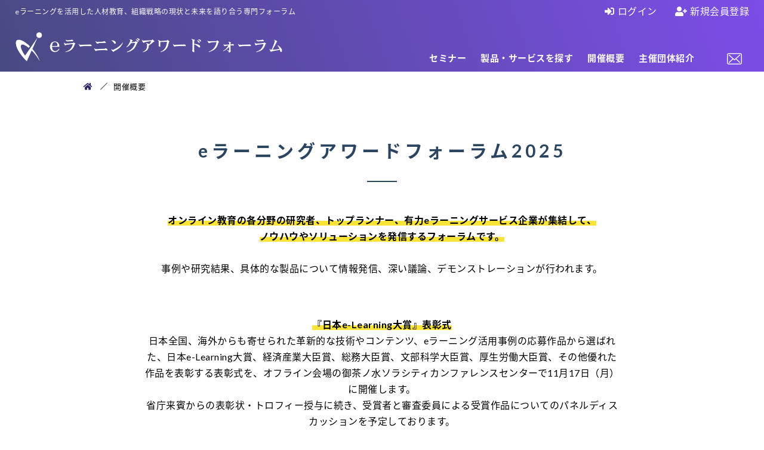

--- FILE ---
content_type: text/html; charset=UTF-8
request_url: https://www.online-learning-forum.jp/outline/
body_size: 34296
content:
<!DOCTYPE HTML>
<html lang="ja" prefix="og: http://ogp.me/ns#">
	<head>
<!-- Google Tag Manager -->
<script>(function(w,d,s,l,i){w[l]=w[l]||[];w[l].push({'gtm.start':
new Date().getTime(),event:'gtm.js'});var f=d.getElementsByTagName(s)[0],
j=d.createElement(s),dl=l!='dataLayer'?'&l='+l:'';j.async=true;j.src=
'https://www.googletagmanager.com/gtm.js?id='+i+dl;f.parentNode.insertBefore(j,f);
})(window,document,'script','dataLayer','GTM-PTDCSR5X');</script>
<!-- End Google Tag Manager -->
		<meta charset="UTF-8">
		<meta name="viewport" content="width=device-width, initial-scale=1">
		
				<title>eラーニング専門イベント｜  開催概要｜eラーニングアワード2025フォーラム</title>
						<meta name="description" content="人材教育・eラーニングの現状と未来を語り合う『オンラインラーニングアワード 2023 フォーラム』。豪華講演者、多種多様なテーマを取り上げた多数のセッションのほか、日本e-Learning大賞授賞式および受賞者プレゼンテーションを開催。" />
						<meta name="keywords" content="eラーニング,e-Learning,アワード,フォーラム,イベント,日本e-Learning大賞" />
				
		<!-- search console -->
		<meta name="google-site-verification" content="l5B5L0wYcszBh1nVvepvpezJlXir1H_N-dOpUmc2YZ0" />
		<!-- favicon -->
		<link rel="icon" href="https://www.online-learning-forum.jp/wordpress/wp-content/themes/elearningawards/img/base/favicon.ico">
		<!-- スマホ用favicon -->
		<link rel="apple-touch-icon" sizes="180x180" href="https://www.online-learning-forum.jp/wordpress/wp-content/themes/elearningawards/img/base/favicon.png">
        <meta property="og:image" content="/img/top/logo2023ogp.png" />
		
		<!--  CSS -->
		<link rel="stylesheet" href="https://www.online-learning-forum.jp/wordpress/wp-content/themes/elearningawards/common/css/reset.css" />
		<link rel="stylesheet" href="https://use.fontawesome.com/releases/v5.2.0/css/all.css" integrity="sha384-hWVjflwFxL6sNzntih27bfxkr27PmbbK/iSvJ+a4+0owXq79v+lsFkW54bOGbiDQ" crossorigin="anonymous">
		<link rel="stylesheet" href="https://www.online-learning-forum.jp/wordpress/wp-content/themes/elearningawards/common/css/base2.css?20221020" />
		<link rel="stylesheet" href="https://www.online-learning-forum.jp/wordpress/wp-content/themes/elearningawards/common/css/home.css?20221020" />
		
				<link rel="stylesheet" href="https://www.online-learning-forum.jp/wordpress/wp-content/themes/elearningawards/common/css/sub.css?20220915" />
		
				
		<link rel="stylesheet" href="https://www.online-learning-forum.jp/wordpress/wp-content/themes/elearningawards/common/css/responsive.css?20220915" />
		
		<!--  JS -->		
				
		<!-- Global site tag (gtag.js) - Google Analytics -->
		<script async src="https://www.googletagmanager.com/gtag/js?id=UA-24339905-1"></script>
		<script>
			window.dataLayer = window.dataLayer || [];
			function gtag(){dataLayer.push(arguments);}
			gtag('js', new Date());
			
			gtag('config', 'UA-24339905-1');
			gtag('config', 'AW-699551603');
			gtag('config', 'AW-16683972040');
			gtag('config', 'G-DMNSMY1J20');
		</script>
		<script async src="https://s.yimg.jp/images/listing/tool/cv/ytag.js"></script>
		<script>
		window.yjDataLayer = window.yjDataLayer || [];
		function ytag() { yjDataLayer.push(arguments); }
		ytag({"type":"ycl_cookie"});
		</script>
		
		<meta name='robots' content='max-image-preview:large' />
<link rel='dns-prefetch' href='//code.jquery.com' />
<link rel='dns-prefetch' href='//s.w.org' />
<script type="text/javascript">
window._wpemojiSettings = {"baseUrl":"https:\/\/s.w.org\/images\/core\/emoji\/14.0.0\/72x72\/","ext":".png","svgUrl":"https:\/\/s.w.org\/images\/core\/emoji\/14.0.0\/svg\/","svgExt":".svg","source":{"concatemoji":"https:\/\/www.online-learning-forum.jp\/wordpress\/wp-includes\/js\/wp-emoji-release.min.js?ver=6.0.11"}};
/*! This file is auto-generated */
!function(e,a,t){var n,r,o,i=a.createElement("canvas"),p=i.getContext&&i.getContext("2d");function s(e,t){var a=String.fromCharCode,e=(p.clearRect(0,0,i.width,i.height),p.fillText(a.apply(this,e),0,0),i.toDataURL());return p.clearRect(0,0,i.width,i.height),p.fillText(a.apply(this,t),0,0),e===i.toDataURL()}function c(e){var t=a.createElement("script");t.src=e,t.defer=t.type="text/javascript",a.getElementsByTagName("head")[0].appendChild(t)}for(o=Array("flag","emoji"),t.supports={everything:!0,everythingExceptFlag:!0},r=0;r<o.length;r++)t.supports[o[r]]=function(e){if(!p||!p.fillText)return!1;switch(p.textBaseline="top",p.font="600 32px Arial",e){case"flag":return s([127987,65039,8205,9895,65039],[127987,65039,8203,9895,65039])?!1:!s([55356,56826,55356,56819],[55356,56826,8203,55356,56819])&&!s([55356,57332,56128,56423,56128,56418,56128,56421,56128,56430,56128,56423,56128,56447],[55356,57332,8203,56128,56423,8203,56128,56418,8203,56128,56421,8203,56128,56430,8203,56128,56423,8203,56128,56447]);case"emoji":return!s([129777,127995,8205,129778,127999],[129777,127995,8203,129778,127999])}return!1}(o[r]),t.supports.everything=t.supports.everything&&t.supports[o[r]],"flag"!==o[r]&&(t.supports.everythingExceptFlag=t.supports.everythingExceptFlag&&t.supports[o[r]]);t.supports.everythingExceptFlag=t.supports.everythingExceptFlag&&!t.supports.flag,t.DOMReady=!1,t.readyCallback=function(){t.DOMReady=!0},t.supports.everything||(n=function(){t.readyCallback()},a.addEventListener?(a.addEventListener("DOMContentLoaded",n,!1),e.addEventListener("load",n,!1)):(e.attachEvent("onload",n),a.attachEvent("onreadystatechange",function(){"complete"===a.readyState&&t.readyCallback()})),(e=t.source||{}).concatemoji?c(e.concatemoji):e.wpemoji&&e.twemoji&&(c(e.twemoji),c(e.wpemoji)))}(window,document,window._wpemojiSettings);
</script>
<style type="text/css">
img.wp-smiley,
img.emoji {
	display: inline !important;
	border: none !important;
	box-shadow: none !important;
	height: 1em !important;
	width: 1em !important;
	margin: 0 0.07em !important;
	vertical-align: -0.1em !important;
	background: none !important;
	padding: 0 !important;
}
</style>
	<link rel='stylesheet' id='wp-block-library-css'  href='https://www.online-learning-forum.jp/wordpress/wp-includes/css/dist/block-library/style.min.css?ver=6.0.11' type='text/css' media='all' />
<style id='global-styles-inline-css' type='text/css'>
body{--wp--preset--color--black: #000000;--wp--preset--color--cyan-bluish-gray: #abb8c3;--wp--preset--color--white: #ffffff;--wp--preset--color--pale-pink: #f78da7;--wp--preset--color--vivid-red: #cf2e2e;--wp--preset--color--luminous-vivid-orange: #ff6900;--wp--preset--color--luminous-vivid-amber: #fcb900;--wp--preset--color--light-green-cyan: #7bdcb5;--wp--preset--color--vivid-green-cyan: #00d084;--wp--preset--color--pale-cyan-blue: #8ed1fc;--wp--preset--color--vivid-cyan-blue: #0693e3;--wp--preset--color--vivid-purple: #9b51e0;--wp--preset--gradient--vivid-cyan-blue-to-vivid-purple: linear-gradient(135deg,rgba(6,147,227,1) 0%,rgb(155,81,224) 100%);--wp--preset--gradient--light-green-cyan-to-vivid-green-cyan: linear-gradient(135deg,rgb(122,220,180) 0%,rgb(0,208,130) 100%);--wp--preset--gradient--luminous-vivid-amber-to-luminous-vivid-orange: linear-gradient(135deg,rgba(252,185,0,1) 0%,rgba(255,105,0,1) 100%);--wp--preset--gradient--luminous-vivid-orange-to-vivid-red: linear-gradient(135deg,rgba(255,105,0,1) 0%,rgb(207,46,46) 100%);--wp--preset--gradient--very-light-gray-to-cyan-bluish-gray: linear-gradient(135deg,rgb(238,238,238) 0%,rgb(169,184,195) 100%);--wp--preset--gradient--cool-to-warm-spectrum: linear-gradient(135deg,rgb(74,234,220) 0%,rgb(151,120,209) 20%,rgb(207,42,186) 40%,rgb(238,44,130) 60%,rgb(251,105,98) 80%,rgb(254,248,76) 100%);--wp--preset--gradient--blush-light-purple: linear-gradient(135deg,rgb(255,206,236) 0%,rgb(152,150,240) 100%);--wp--preset--gradient--blush-bordeaux: linear-gradient(135deg,rgb(254,205,165) 0%,rgb(254,45,45) 50%,rgb(107,0,62) 100%);--wp--preset--gradient--luminous-dusk: linear-gradient(135deg,rgb(255,203,112) 0%,rgb(199,81,192) 50%,rgb(65,88,208) 100%);--wp--preset--gradient--pale-ocean: linear-gradient(135deg,rgb(255,245,203) 0%,rgb(182,227,212) 50%,rgb(51,167,181) 100%);--wp--preset--gradient--electric-grass: linear-gradient(135deg,rgb(202,248,128) 0%,rgb(113,206,126) 100%);--wp--preset--gradient--midnight: linear-gradient(135deg,rgb(2,3,129) 0%,rgb(40,116,252) 100%);--wp--preset--duotone--dark-grayscale: url('#wp-duotone-dark-grayscale');--wp--preset--duotone--grayscale: url('#wp-duotone-grayscale');--wp--preset--duotone--purple-yellow: url('#wp-duotone-purple-yellow');--wp--preset--duotone--blue-red: url('#wp-duotone-blue-red');--wp--preset--duotone--midnight: url('#wp-duotone-midnight');--wp--preset--duotone--magenta-yellow: url('#wp-duotone-magenta-yellow');--wp--preset--duotone--purple-green: url('#wp-duotone-purple-green');--wp--preset--duotone--blue-orange: url('#wp-duotone-blue-orange');--wp--preset--font-size--small: 13px;--wp--preset--font-size--medium: 20px;--wp--preset--font-size--large: 36px;--wp--preset--font-size--x-large: 42px;}.has-black-color{color: var(--wp--preset--color--black) !important;}.has-cyan-bluish-gray-color{color: var(--wp--preset--color--cyan-bluish-gray) !important;}.has-white-color{color: var(--wp--preset--color--white) !important;}.has-pale-pink-color{color: var(--wp--preset--color--pale-pink) !important;}.has-vivid-red-color{color: var(--wp--preset--color--vivid-red) !important;}.has-luminous-vivid-orange-color{color: var(--wp--preset--color--luminous-vivid-orange) !important;}.has-luminous-vivid-amber-color{color: var(--wp--preset--color--luminous-vivid-amber) !important;}.has-light-green-cyan-color{color: var(--wp--preset--color--light-green-cyan) !important;}.has-vivid-green-cyan-color{color: var(--wp--preset--color--vivid-green-cyan) !important;}.has-pale-cyan-blue-color{color: var(--wp--preset--color--pale-cyan-blue) !important;}.has-vivid-cyan-blue-color{color: var(--wp--preset--color--vivid-cyan-blue) !important;}.has-vivid-purple-color{color: var(--wp--preset--color--vivid-purple) !important;}.has-black-background-color{background-color: var(--wp--preset--color--black) !important;}.has-cyan-bluish-gray-background-color{background-color: var(--wp--preset--color--cyan-bluish-gray) !important;}.has-white-background-color{background-color: var(--wp--preset--color--white) !important;}.has-pale-pink-background-color{background-color: var(--wp--preset--color--pale-pink) !important;}.has-vivid-red-background-color{background-color: var(--wp--preset--color--vivid-red) !important;}.has-luminous-vivid-orange-background-color{background-color: var(--wp--preset--color--luminous-vivid-orange) !important;}.has-luminous-vivid-amber-background-color{background-color: var(--wp--preset--color--luminous-vivid-amber) !important;}.has-light-green-cyan-background-color{background-color: var(--wp--preset--color--light-green-cyan) !important;}.has-vivid-green-cyan-background-color{background-color: var(--wp--preset--color--vivid-green-cyan) !important;}.has-pale-cyan-blue-background-color{background-color: var(--wp--preset--color--pale-cyan-blue) !important;}.has-vivid-cyan-blue-background-color{background-color: var(--wp--preset--color--vivid-cyan-blue) !important;}.has-vivid-purple-background-color{background-color: var(--wp--preset--color--vivid-purple) !important;}.has-black-border-color{border-color: var(--wp--preset--color--black) !important;}.has-cyan-bluish-gray-border-color{border-color: var(--wp--preset--color--cyan-bluish-gray) !important;}.has-white-border-color{border-color: var(--wp--preset--color--white) !important;}.has-pale-pink-border-color{border-color: var(--wp--preset--color--pale-pink) !important;}.has-vivid-red-border-color{border-color: var(--wp--preset--color--vivid-red) !important;}.has-luminous-vivid-orange-border-color{border-color: var(--wp--preset--color--luminous-vivid-orange) !important;}.has-luminous-vivid-amber-border-color{border-color: var(--wp--preset--color--luminous-vivid-amber) !important;}.has-light-green-cyan-border-color{border-color: var(--wp--preset--color--light-green-cyan) !important;}.has-vivid-green-cyan-border-color{border-color: var(--wp--preset--color--vivid-green-cyan) !important;}.has-pale-cyan-blue-border-color{border-color: var(--wp--preset--color--pale-cyan-blue) !important;}.has-vivid-cyan-blue-border-color{border-color: var(--wp--preset--color--vivid-cyan-blue) !important;}.has-vivid-purple-border-color{border-color: var(--wp--preset--color--vivid-purple) !important;}.has-vivid-cyan-blue-to-vivid-purple-gradient-background{background: var(--wp--preset--gradient--vivid-cyan-blue-to-vivid-purple) !important;}.has-light-green-cyan-to-vivid-green-cyan-gradient-background{background: var(--wp--preset--gradient--light-green-cyan-to-vivid-green-cyan) !important;}.has-luminous-vivid-amber-to-luminous-vivid-orange-gradient-background{background: var(--wp--preset--gradient--luminous-vivid-amber-to-luminous-vivid-orange) !important;}.has-luminous-vivid-orange-to-vivid-red-gradient-background{background: var(--wp--preset--gradient--luminous-vivid-orange-to-vivid-red) !important;}.has-very-light-gray-to-cyan-bluish-gray-gradient-background{background: var(--wp--preset--gradient--very-light-gray-to-cyan-bluish-gray) !important;}.has-cool-to-warm-spectrum-gradient-background{background: var(--wp--preset--gradient--cool-to-warm-spectrum) !important;}.has-blush-light-purple-gradient-background{background: var(--wp--preset--gradient--blush-light-purple) !important;}.has-blush-bordeaux-gradient-background{background: var(--wp--preset--gradient--blush-bordeaux) !important;}.has-luminous-dusk-gradient-background{background: var(--wp--preset--gradient--luminous-dusk) !important;}.has-pale-ocean-gradient-background{background: var(--wp--preset--gradient--pale-ocean) !important;}.has-electric-grass-gradient-background{background: var(--wp--preset--gradient--electric-grass) !important;}.has-midnight-gradient-background{background: var(--wp--preset--gradient--midnight) !important;}.has-small-font-size{font-size: var(--wp--preset--font-size--small) !important;}.has-medium-font-size{font-size: var(--wp--preset--font-size--medium) !important;}.has-large-font-size{font-size: var(--wp--preset--font-size--large) !important;}.has-x-large-font-size{font-size: var(--wp--preset--font-size--x-large) !important;}
</style>
<script type='text/javascript' src='https://code.jquery.com/jquery-1.12.4.min.js?ver=1.12.4' id='jquery-js'></script>
<link rel="https://api.w.org/" href="https://www.online-learning-forum.jp/wp-json/" /><link rel="alternate" type="application/json" href="https://www.online-learning-forum.jp/wp-json/wp/v2/pages/226" /><link rel="EditURI" type="application/rsd+xml" title="RSD" href="https://www.online-learning-forum.jp/wordpress/xmlrpc.php?rsd" />
<link rel="wlwmanifest" type="application/wlwmanifest+xml" href="https://www.online-learning-forum.jp/wordpress/wp-includes/wlwmanifest.xml" /> 
<meta name="generator" content="WordPress 6.0.11" />
<link rel="canonical" href="https://www.online-learning-forum.jp/outline/" />
<link rel='shortlink' href='https://www.online-learning-forum.jp/?p=226' />
<link rel="alternate" type="application/json+oembed" href="https://www.online-learning-forum.jp/wp-json/oembed/1.0/embed?url=https%3A%2F%2Fwww.online-learning-forum.jp%2Foutline%2F" />
<link rel="alternate" type="text/xml+oembed" href="https://www.online-learning-forum.jp/wp-json/oembed/1.0/embed?url=https%3A%2F%2Fwww.online-learning-forum.jp%2Foutline%2F&#038;format=xml" />
<script type="text/javascript">
	window._se_plugin_version = '8.1.9';
</script>
<!-- Facebook Pixel Code -->
<script>
!function(f,b,e,v,n,t,s)
{if(f.fbq)return;n=f.fbq=function(){n.callMethod?
n.callMethod.apply(n,arguments):n.queue.push(arguments)};
if(!f._fbq)f._fbq=n;n.push=n;n.loaded=!0;n.version='2.0';
n.queue=[];t=b.createElement(e);t.async=!0;
t.src=v;s=b.getElementsByTagName(e)[0];
s.parentNode.insertBefore(t,s)}(window,document,'script',
'https://connect.facebook.net/en_US/fbevents.js');
 fbq('init', '687647798265062'); 
fbq('track', 'PageView');
</script>
<noscript>
 <img height="1" width="1" 
src="https://www.facebook.com/tr?id=687647798265062&ev=PageView
&noscript=1"/>
</noscript>
<!-- End Facebook Pixel Code -->
	</head>
	
	<body>
				
		<!-- ↓wrapper ↓-->
		<div id="wrapper"> 

			<!-- ↓headerArea ↓-->
			<header>
				<div class="headTop">
					<h1>
										eラーニングを活用した人材教育、組織戦略の現状と未来を語り合う専門フォーラム
										</h1>
					
					<ul>
<script> 
        function GetLoginCookie(Name) {
            var Data = document.cookie.split("; ");
            for (var i = 0; i < Data.length; i++) {
                var Pair = Data[i].split("=");
                if (Name == Pair[0]) return unescape(Pair[1]);
            }
            return null;
        }


        var LoginCookie = GetLoginCookie("Token");
        document.writeln(LoginCookie==null || LoginCookie==""?"<li class=\'login\'><a href=\'https://www.online-learning-forum.jp/Member/Login.html?Login=1&Page=https%3A%2F%2Fwww.online-learning-forum.jp%2Foutline%2F\'>ログイン</a></li><li class=\'addMember\'><a href=\'https://www.online-learning-forum.jp/Member/Login.html?Login=1&Page=https%3A%2F%2Fwww.online-learning-forum.jp%2Foutline%2F\'>新規会員登録</a></li>":"<li class=\'login\'><a href=\'https://www.online-learning-forum.jp/Member/Login.html\'>ログアウト</a></li><li class=\'addMember\'><a href=\'https://www.online-learning-forum.jp/Member/Home.html\'>マイページ</a></li>");
        </script>					</ul>
				</div>
				<div class="headMid">
					<h2><a href="https://www.online-learning-forum.jp"><img src="https://www.online-learning-forum.jp/wordpress/wp-content/themes/elearningawards/img/base/logo.png" width="487" height="" alt="eラーニングアワードフォーラム"/></a></h2>
					
					<input type="checkbox" id="navTgl">
					<label for="navTgl" id="navOpen"></label>
					<label for="navTgl" id="navClose"></label>
					<div id="navDrawer">
<!--
						<nav>
							<div class="menu-global-navi-container"><ul id="menu-global-navi" class="menu"><li id="menu-item-408" class="menu-item menu-item-type-custom menu-item-object-custom menu-item-408"><a href="/program.html">PROGRAM<span>プログラム・セミナー</span></a></li>
<li id="menu-item-1127" class="menu-item menu-item-type-custom menu-item-object-custom menu-item-1127"><a href="/sp/">FIND SERVICE<span>製品・サービスを探す</span></a></li>
<li id="menu-item-411" class="menu-item menu-item-type-post_type menu-item-object-page current-menu-item page_item page-item-226 current_page_item menu-item-411"><a href="https://www.online-learning-forum.jp/outline/" aria-current="page">OUTLINE<span>開催概要</span></a></li>
<li id="menu-item-412" class="menu-item menu-item-type-custom menu-item-object-custom menu-item-412"><a target="_blank" rel="noopener" href="https://www.jotea.org/">ORGANIZATION<span>団体概要</span></a></li>
<li id="menu-item-413" class="menu-item menu-item-type-custom menu-item-object-custom menu-item-413"><a target="_blank" rel="noopener" href="https://a16.hm-f.jp/index.php?action=R1&#038;a=70&#038;g=1&#038;f=1"><img src="https://www.elearningawards.jp/wordpress/wp-content/themes/elearningawards/img/base/gnav_mail_off.png" width="25" height="19" alt="お問合せ"  onclick="gtag('event', 'click', {'event_category': 'header-merumaga', 'event_label': 'header', 'value': '0'});"></a></li>
</ul></div>						</nav>
-->
<nav>
                            <ul>
                                <li class="toggle"><a href="https://www.online-learning-forum.jp/programdetail.html">セミナー</a>                                
                                    <dl>
                                        <dt><a href="https://www.online-learning-forum.jp/programdetail.html">ジャンルから探す</a></dt>

                                        <dt>タイムテーブルから探す</dt>
                                        <dd>                                            
                                           <ul>
											<li><a href="/program1.html">11/5(火)</a></li>
											<li><a href="/program2.html">11/6(水)</a></li>
											<li><a href="/program3.html">11/7(木)</a></li>
											<li><a href="/program4.html">11/8(金)</a></li>
										</ul>
                                        </dd>
                                    </dl>
                                    </li> 
                                <li><a href="/sp/">製品・サービスを探す</a></li>

                                <li><a href="/outline/">開催概要</a></li>
                                <li><a href="https://www.jotea.org/" target="_blank">主催団体紹介</a></li>
                                <li id="menu-item-413" class="menu-item menu-item-type-custom menu-item-object-custom menu-item-413"><a target="_blank" rel="noopener noreferrer" href="https://a16.hm-f.jp/index.php?action=R1&#038;a=70&#038;g=1&#038;f=1"><img src="/wordpress/wp-content/themes/elearningawards/img/base/gnav_mail_off.png" width="25" height="19" alt="お問合せ" onclick="gtag('event', 'click', {'event_category': 'header-merumaga', 'event_label': 'header', 'value': '0'});"></a></li>
                            </ul>
                        </nav>
					</div>
				</div>
			</header>
			<!-- ↑headerArea↑-->
			
						
			<!-- ↓mainArea ↓-->
			<div id="main">
				
	<div class="breadcrumbArea">
	<div class="contBox">
		<ul>
			<li><a href="https://www.online-learning-forum.jp"><i class="fas fa-home"></i></a></li>
			
						
			<li>開催概要</li>
		</ul>
	</div>
</div>
<div id="contents" class="outline contWrap">
<div class="contBox">
<h3><span>eラーニングアワードフォーラム2025</span></h3>
<p class="title_lead"><strong><span class="marker">オンライン教育の各分野の研究者、トップランナー、有力eラーニングサービス企業が集結して、<br />
ノウハウやソリューションを発信するフォーラムです。</span></strong><br />
<br />
事例や研究結果、具体的な製品について情報発信、深い議論、デモンストレーションが行われます。<br />
<br />
<p class="title_lead"><strong><span class="marker">『日本e-Learning大賞』表彰式</span></strong><br />
日本全国、海外からも寄せられた革新的な技術やコンテンツ、eラーニング活用事例の応募作品から選ばれた、日本e-Learning大賞、経済産業大臣賞、総務大臣賞、文部科学大臣賞、厚生労働大臣賞、その他優れた作品を表彰する表彰式を、オフライン会場の御茶ノ水ソラシティカンファレンスセンターで11月17日（月）に開催します。<br />
省庁来賓からの表彰状・トロフィー授与に続き、受賞者と審査委員による受賞作品についてのパネルディスカッションを予定しております。</p>
</div>
<div class="secBox bg">
<div class="contBox">
<table>
<tbody>
<tr>
<th>会期</th>
<td>2025年11月17日(月)</td>
</tr>
<tr>
<th>会場</th>
<td><a href="https://www.online-learning-forum.jp/access/">ソラシティ　カンファレンスセンター</a><br />
</td>
</tr>
<tr>
<th>主催</th>
<td><a href="https://www.jotea.org/">日本オンライン教育産業協会</a> / 産経新聞社</td>
</tr>
<tr>
<!--<th>参加方法</th>-->
<!--<td><!--オンライン開催のため無料となります。<br />
セミナー聴講等に会員登録が必要となります。会員登録は<a href="/Member/Login.html?Login=1&amp;Page=https%3A%2F%2Fwww.online-learning-forum.jp%2F" target="”_blank”" rel="noopener noreferrer">こちら</a></td>-->
</tr>
<tr>
<th>後援</th>
<td>総務省<br />
文部科学省<br />
厚生労働省<br />
経済産業省</td>
</tr>
<tr>
<th>協賛</th>
<td>一般社団法人ICT CONNECT 21<br />
一般社団法人日本電子出版協会<br />
JMeL 医療系eラーニング全国交流会<br />
一般社団法人日本教育情報化振興会 (ＪＡＰＥＴ &amp; ＣＥＣ)　<br />
日本教育工学協会</td>
</tr>
</tbody>
</table>
</div>
</div>
</div>
<div id="contents" class="about contWrap">
<div class="contBox">
<dl>
<dt>実行委員長挨拶</dt>
<dd><span> いま、世界は全く新しい時代に入り、その中で教育はオンライン化、ICT活用、AI活用が急激に進みました。<br />
<br />
教育を止めないための緊急避難的なオンライン教育が行われていた時期を経て、 継続的に品質の高い教育を、どうオンラインで届けていくかという「答え」が今まさに求められています。<br />
教育は「人を育む」という重要かつ複雑な営みであり、単にオンライン化する「だけ」では成果は上がりません。<br />
<br />
昨今、世の中には生成系AI、メタバース、ビックデータなど日々進展するテクノロジーが溢れています。<br />
それらを教育研修に適用する事で、新たな教育手法を生み出し、教育が発展していくのですが、<br />
教育は複雑な精神活動のプロセスであり、ただ単にテクノロジーを持って来れば解決するわけではありません。<br />
テクノロジーのどこを捨て、どこをどう使い、どう活用するのか。そして新しい良い教育を形成していくのか。<br />
ここがこの市場の健全な発展のためにはとても重要となります。<br />
<br />
これを解決するために一助になるのが、成功事例の共有です。<br />
教育研修の現場で苦労して改善しながら成果を上げた優秀な事例をみんなで共有し、これを学んでさらなる成功事例が生まれてくる。<br />
<br />
このサイクルを作るための営みが、日本e-Learning大賞表彰制度です。<br />
<br />
それぞれの苦労の上で実現された成功事例を、この分野の研究者、第一人者が公平厳正なる審査をして受賞事例を選定してくださっています。<br />
審査委員の方々の隠れた多大な活動に対し心から敬意を表します。<br />
<br />
教育に携わる皆様の「答え」の発見のために、私たちは一般社団法人日本オンライン教育産業協会を設立し、「オンラインラーニングフォーラム」として、オンラインで講演を、オフラインで併催企画のeラーニングアワード（日本e-Learning大賞授賞式）を開催する運びとなりました。<br />
皆様がここでヒントを得ていただき、良い教育研修、より効果的な教育研修を作っていただくことを心より楽しみにしております。 <br />
<span class="textR">一般社団法人日本オンライン教育産業協会　副会長　実行委員長　花田隆典</span></span></dd>
</dl>

<div class="contBox">
<p class="prize_btn"></p>
</div>
</div>
</div>
	<div class="award_info">
	<div class="contBox small">
<!--	<h4>次回開催について</h4>-->
<!--	<h4>次回開催について</h4>-->
<!--	<h4>ご入場について</h4>-->
<!--	<p class="med center">2022年度eラーニングアワードは終了いたしました。<br>
	次回開催のお知らせをご希望の方は下記メルマガ登録をお願い致します。</p>-->
<!--	<p class="med center">招待券持参、または講演申込で当日の入場料は無料です。<br>
	講演を聴くには別途登録が必要です。</p>-->
<!--<p class="med center">eラーニングアワードフォーラム2024は<br>オンラインとリアルを融合した< ハイブリッド形式 > で開催します。<br>
セミナーの聴講は無料です。※要会員登録</p>-->
<p class="med center">最先端のサービスから目的に合わせてツールを探すことができます。<br>
サービスの資料ダウンロードやアポイント予約などができる、<br>
<a href="https://www.online-learning-forum.jp/sp/" style="color:white;">オンライン展示ブース</a>へ是非お立ち寄りください。</p>

<!--<div style="margin-bottom: 30px;"><span data-mce-type="bookmark" style="display: inline-block; width: 0px; overflow: hidden; line-height: 0;" class="mce_SELRES_end"></span><a href="/program.html" class="program-btn" onclick="gtag('event', 'click', {'event_category': 'kouen', 'event_label': 'footer', 'value': '0'});"><span class="osusume">おすすめ</span>聴講申込はこちら</a></div>-->

<!--<div style="margin-bottom: 30px;"><span data-mce-type="bookmark" style="display: inline-block; width: 0px; overflow: hidden; line-height: 0;" class="mce_SELRES_end"></span><a href="/sp/" class="program-btn" onclick="gtag('event', 'click', {'event_category': 'kouen', 'event_label': 'footer', 'value': '0'});"><span class="osusume">おすすめ</span>展示会はこちら</a></div>-->

<!--	<div style="margin-bottom: 30px;"><span data-mce-type="bookmark" style="display: inline-block; width: 0px; overflow: hidden; line-height: 0;" class="mce_SELRES_end"></span><a href="https://a16.hm-f.jp/index.php?action=R1&a=70&g=1&f=1" class="program-btn" onclick="gtag('event', 'click', {'event_category': 'invitation-merumaga', 'event_label': 'footer', 'value': '0'});" target="_blank"><span class="osusume">次回開催</span>メルマガ登録はこちら</a></div>-->

<!--	<div style="margin-bottom: 30px;"><span data-mce-type="bookmark" style="display: inline-block; width: 0px; overflow: hidden; line-height: 0;" class="mce_SELRES_end"></span><a href="/program.html" class="program-btn" onclick="gtag('event', 'click', {'event_category': 'invitation', 'event_label': 'footer', 'value': '0'});"><span class="osusume">おすすめ</span>講演申込はこちら</a></div>
	<div style="margin-bottom: 30px;"><span data-mce-type="bookmark" style="display: inline-block; width: 0px; overflow: hidden; line-height: 0;" class="mce_SELRES_end"></span><a href="mailto:info@elearningawards.jp" class="program-btn" onclick="gtag('event', 'click', {'event_category': 'seminar', 'event_label': 'footer', 'value': '0'});">招待券をお求めの方はこちら</a></div>
	<p class="small left">※招待券のみでご覧いただけるのは展示ブースと<span class="tb_none"><br>	　</span>入場自由の日本e-Learning大賞授賞式、総評、受賞者プレゼンテーションのみです。
	</p>-->
	</div>
	</div>
			</div>
			<!-- ↑mainArea↑-->

			<!-- ↓footerArea ↓-->
			<footer>
				<div class="inner">
					<nav>
						<div class="menu-footer-navi-container"><ul id="menu-footer-navi" class="menu"><li id="menu-item-415" class="menu-item menu-item-type-post_type menu-item-object-page current-menu-item page_item page-item-226 current_page_item menu-item-415"><a href="https://www.online-learning-forum.jp/outline/" aria-current="page">開催概要</a></li>
<li id="menu-item-416" class="menu-item menu-item-type-custom menu-item-object-custom menu-item-416"><a target="_blank" rel="noopener" href="https://www.jotea.org/">団体概要</a></li>
<li id="menu-item-417" class="menu-item menu-item-type-custom menu-item-object-custom menu-item-417"><a href="/program.html">プログラム・セミナー</a></li>
<li id="menu-item-1128" class="menu-item menu-item-type-custom menu-item-object-custom menu-item-1128"><a href="/sp/">製品・サービスを探す</a></li>
<li id="menu-item-1173" class="menu-item menu-item-type-post_type menu-item-object-page menu-item-1173"><a href="https://www.online-learning-forum.jp/award-winner/">日本e-Learning大賞</a></li>
<li id="menu-item-421" class="menu-item menu-item-type-custom menu-item-object-custom menu-item-421"><a href="mailto:info@elearningawards.jp">お問い合わせ</a></li>
</ul></div>					</nav>
				</div>
				<p class="copy">Copyright(c) 2011-2025 e-Learning Awards .All Rights Reserved.</p>
				<p id="pagetop"><a href="#wrapper" data-scroll><img src="https://www.online-learning-forum.jp/wordpress/wp-content/themes/elearningawards/img/base/pagetop.png" width="76" height="9" alt="pagetop"/></a></p>
<ul class="footfix"><script> 
        function GetLoginCookie(Name) {
            var Data = document.cookie.split("; ");
            for (var i = 0; i < Data.length; i++) {
                var Pair = Data[i].split("=");
                if (Name == Pair[0]) return unescape(Pair[1]);
            }
            return null;
        }


        var LoginCookie = GetLoginCookie("Token");
        document.writeln(LoginCookie==null || LoginCookie==""?"<li class=\'login\'><a href=\'https://www.online-learning-forum.jp/Member/Login.html?Login=1&Page=https%3A%2F%2Fwww.online-learning-forum.jp%2Foutline%2F\'>ログイン</a></li><li class=\'addMember\'><a href=\'https://www.online-learning-forum.jp/Member/Login.html?Login=1&Page=https%3A%2F%2Fwww.online-learning-forum.jp%2Foutline%2F\'>新規会員登録</a></li>":"<li class=\'login\'><a href=\'https://www.online-learning-forum.jp/Member/Login.html\'>ログアウト</a></li><li class=\'addMember\'><a href=\'https://www.online-learning-forum.jp/Member/Home.html\'>マイページ</a></li>");
        </script></ul>
			</footer>
			<!-- ↑footerArea↑--> 
			
			<div class="exhibitorsLink"><a href="https://www.online-learning-forum.jp/exhibitors">eラーニング大賞<br class="narrow">応募者及び<br>講演・スポンサー<br class="narrow">企業募集</a></div>

		</div>
		<!-- ↑wrapper↑-->

		
		
		<script src="https://www.online-learning-forum.jp/wordpress/wp-content/themes/elearningawards/common/js/pagetop.js"></script>
		<script src="https://www.online-learning-forum.jp/wordpress/wp-content/themes/elearningawards/common/js/smoothscroll.js"></script>
		<script src="https://www.online-learning-forum.jp/wordpress/wp-content/themes/elearningawards/common/js/smartRollover.js"></script>

	</body>
</html>


--- FILE ---
content_type: text/css
request_url: https://www.online-learning-forum.jp/wordpress/wp-content/themes/elearningawards/common/css/base2.css?20221020
body_size: 9571
content:
@charset "UTF-8";

/*--------------------------------------------------------------------
=== [共通レイアウト] ====================================
 -------------------------------------------------------------------*/
@import url('https://fonts.googleapis.com/earlyaccess/notosansjapanese.css');
@import url('https://fonts.googleapis.com/css?family=Lato:400,700');

 body {
	font-family:"Lato","Noto Sans Japanese","Hiragino Kaku Gothic Pro", "メイリオ", Meiryo,"ＭＳ Ｐゴシック", Osaka, sans-serif;
	letter-spacing: 0.05em;
 }
strong {
	font-weight: 600;
}
span.marker {
	display: inline;
	background: linear-gradient(transparent 60%, #FAE438 60%);
}
span.attention {
	display: inline-block;
	background: #d72d2d;
	font-weight: bold;
	color: #fff;
	padding: 0 0.5em;
	border-radius: 3px;
	letter-spacing: 0.1em;
}
.red {color:#FF0000;}
.sp-only{display:none;}
@media (min-width: 768px) {
	.sp-only{display:block;}
	.pc-only{display:none;}
}


 /********** [マウスオーバー]**********/

.hover a:hover img
{
opacity:0.7;
filter: alpha(opacity=70);
-ms-filter: "alpha( opacity=70 )";
background: #fff;
}

header {
position: fixed;
width: 100%;
z-index: 9999;
/*    background-color: rgba(21,23,70,0.8);*/
    background: linear-gradient(70deg,rgba(26,29,99,0.8),rgba(92,33,226,0.8));
        height: 120px;
}
@media (max-width:767px) {
    header {
        height: 100px;
    }
}

header .headTop  {
color: #ffffff;
line-height: 40px;
overflow: hidden;
padding: 0 25px;
}
header.is-fixed  .headTop{
background: linear-gradient(70deg,rgba(26,29,99,1),rgba(92,33,226,1));
}
header.is-fixed{
background: linear-gradient(70deg,rgba(26,29,99,1),rgba(92,33,226,1));
}

header .headTop h1 {
font-size: 12px;
float: left;
}

.footfix,
header .headTop ul {
float: right;
font-size: 14px;
}

.footfix li ,
header .headTop ul li {
display: inline;
margin-left: 30px;
}

.footfix li a ,
header .headTop ul li a {
color: #ffffff;
text-decoration: none;
transition: 0.3s;
}

.footfix li a:hover ,
header .headTop ul li a:hover {
color: #fff;
}

.footfix li:hover ,
header .headTop ul li:hover {
color: #fff;
}

.footfix li.login:before ,
header .headTop ul li.login:before  {
 content: "\f2f6";
  font-family: "Font Awesome 5 Free";
  font-weight: bold;
  margin-right: 5px;
}

.footfix li.logout:before ,
header .headTop ul li.logout:before  {
 content: "\f2f5";
  font-family: "Font Awesome 5 Free";
  font-weight: bold;
  margin-right: 5px;
}

.footfix li.addMember:before ,
header .headTop ul li.addMember:before  {
 content: "\f234";
  font-family: "Font Awesome 5 Free";
  font-weight: bold;
  margin-right: 5px;
}

.footfix li.mypage:before ,
header .headTop ul li.mypage:before  {
 content: "\f007";
  font-family: "Font Awesome 5 Free";
  font-weight: bold;
  margin-right: 5px;
}
.footfix li.map:before ,
header .headTop ul li.map:before {
    content: "\f5a0";
    font-family: "Font Awesome 5 Free";
    font-weight: bold;
    margin-right: 5px;
}

header .headMid  {
/*background-color: rgba(21,23,70,0.8);*/
color: #ffffff;
/*overflow: hidden;*/
}

header .headMid h2 {
float: left;
/*height: 100px;*/
 display: flex;
  align-items: center;
  margin-left: 25px;
}

@media (max-width:767px) {
    header .headMid h2{
        width: 60%;
    }
    header .headMid h2 img{
        max-width: 100%;
        height: auto;
    }
}


header .headMid nav a {
color: #ffffff;
text-decoration: none;
font-size: 15px;
font-weight: 700;
padding:11px 0;
}

header .headMid nav a:hover {
opacity: 0.8;
}

header .headMid nav a span {
display: block;
font-size: 11px;
}

header .headMid nav > ul {
float: right;
    display: flex;
    flex-wrap: wrap;
    margin: 35px 0;

}

header .headMid nav ul li.toggle{
    position: relative;
}

header .headMid nav ul li.toggle dl::before {
    content: "";
    position: absolute;
    top: -20px;
    left: 50%;
    margin-left: -10px;
    border: 10px solid transparent;
    border-bottom: 10px solid #e7e7e7;
    z-index: 1;
}
header .headMid nav ul li.toggle dl{
    display: block;
    width: 250px;
    position: absolute;
    top: 35px;
    left: -126%;
    background-color: #e7e7e7;
    padding:0 10px;
    color: #000;
    opacity: 0;
    visibility: hidden;
    transition: all 0.2s ease;
}
header .headMid nav ul li.toggle dl dt{
    font-size: 16px;
    font-weight: 700;
    text-align: center;
    padding-top: 10px;
}
header .headMid nav ul li.toggle dl dt:after{
    display: block;
    content: '';
    margin:5px auto 5px;
    height:1px;
    width:30px;
    border-bottom: 2px solid #2b4560;
}
header .headMid nav ul li.toggle dl dt:nth-child(2)::after{
    display: none;
}
header .headMid nav ul li.toggle dl dt a{
    color: #000;
}
header .headMid nav ul li.toggle dl dd a::before {
    content: ">";
    margin-right:3px;
}
header .headMid nav ul li.toggle dl dd{
    margin-bottom: 10px;
}
header .headMid nav ul li.toggle dl dd ul{
    display: flex;
    flex-wrap: wrap;
    justify-content: space-between;
}
header .headMid nav ul li.toggle dl dd ul li{
    margin: 0 !important;
    width: 50%;
    display:block;
    text-align: left;
}

header .headMid nav ul li.toggle dl dd ul li a{
    color: #000;
    padding:5px 0 5px 10px;
    display:block;
}
header .headMid nav ul li.toggle dl dd ul li a:hover{
/*    background-color: #e0e0e0;*/
    text-decoration: underline;
}
header .headMid nav ul li.toggle:hover dl{
    visibility: visible;
    opacity: 1;
    top: 45px;
}

header .headMid nav ul li {
text-align: center;
/*height: 100px;*/
 display: flex;
  align-items: center;
  line-height: 1.5;
  margin-left: 40px;
}
@media (max-width:1050px) {
    header .headMid nav ul li.toggle dl{
/*        display: none !important;*/
        width: auto;
        position: inherit;
        top: 10px;
        left: auto;
        opacity: 1;
        visibility:inherit;
    }
    header .headMid nav ul li.toggle:hover dl{
        top: 10px;
    }
    header .headMid nav ul li.toggle dl dd li a{
        height: auto;
        padding:1px 0 1px 10px !important;
    }
    header .headMid nav ul li{
        display: block;
        margin: 20px 0;
        height: auto;
        border: 0 !important;
    }
}

header .headMid nav ul li a{
        padding-right: 7px;
        padding-left: 7px;
    
}

header .headMid nav ul li:last-child {
/*margin-left: 0px;*/
width: 100px;
}

header .headMid nav ul li:last-child a {
margin: 0 auto;
}

header .headMid nav ul li.current_page_item,
header .headMid nav ul li.mark{
background-color: #d72d2d;
}

header .headMid nav ul li.current_page_item a,
header .headMid nav ul li.mark a {
margin: 0 auto;
color: #fff;
height: 100px;
padding-top: 60px;
transition: 0.3s;
}

header .headMid nav ul li:nth-child(2) {
/* margin-left: 0; */
/* border-left: solid 1px rgba(0,0,0,0.80); */
}

header .headMid nav ul li.current_page_item:hover ,
header .headMid nav ul li.mark:hover {
color: #fff;
background-color: #2b4560;
transition: 0.3s;
}

.inner {
width: 1000px;
margin: 0 auto;
}


footer {text-align: center;padding-top: 50px;position: relative;clear: both;}

footer .inner {
  width: 100%;
}
footer nav {
margin-bottom: 40px;
}

footer nav ul li {
display: inline;
}

footer nav ul li:not(:last-child)::after  {
content: "　/　";
}

footer nav ul li a {
color: #2b4560;
text-decoration: none;
font-size: 12px;
}

footer .copy {
color: #ffffff;
background: linear-gradient(-135deg, #28294a, #4a2b92);
line-height: 80px;
font-weight: bold;
font-size: 12px;
}

#pagetop {
position: fixed;
right: 30px;
bottom: 100px;
}
.footfix{
	display:none;
}
@media (max-width: 767px) {

	header .headTop ul{
		display:none;
	}
	footer{margin-bottom:45px;}
	.footfix{
		display:block;
		color:#FFF;
		position:fixed;
		bottom:0;
		width:100%;
		float:none;
		text-align:center;
    background-color: rgba(1,12,23,0.80);
        z-index: 10;
	}
	.footfix li:first-child{
		border-right: 1px solid #000; 
	}
	.footfix li{
		width:49%;
		display: inline-block;
		margin-left: 0px;
		padding: 10px 0;
		line-height: 1.7;
	}
}


#main {
	padding-top: 120px;
}

@media (max-width:768px) {
    #main {
        padding-top: 100px;
    }
}

/* パンくず */
.breadcrumbArea {
  display: none;
}
@media (min-width: 768px) {
  .breadcrumbArea {
    display: block;
  }
  .breadcrumbArea ul {
    padding: 12px 0;
  }
  .breadcrumbArea li {
    display: inline;
    font-size: 13px;
    line-height: 2;
  }
  .breadcrumbArea li a i {
    color: #282363;
  }
  .breadcrumbArea li + li::before {
    background: #333;
    content: "";
    display: inline-block;
    margin: 0 8px 5px;
    width: 16px;
    height: 1px;
    -webkit-transform: rotate(-45deg);
    transform: rotate(-45deg);
  }
}

/* ヘッダーボタン追加 */
@media (min-width:1150px) {
    .exhibitorsLink {
        margin-top: 0;
        position: fixed;
        right: 0;
        bottom: 0px;
    }
}
/* スポンサーリンク　会期中削除 */
.exhibitorsLink a {
	display:  none;
	background: #f3da0b;
	border: solid 2px #f3da0b;
	color: #333;
	font-size: 16px;
	font-weight: 700;
	text-decoration: none !important;
	line-height: 1.27;
	padding: 10px 50px 10px 15px;
	box-sizing: border-box;
	transition: 0.3s;
	position: relative;
    color: #000 !important;
}
.exhibitorsLink a br.narrow {
	display: none;
}
.exhibitorsLink a:after {
	font-family: "Font Awesome 5 Free";
	font-weight: 900;
	content: "\f054";
	font-size: 90%;
	position: absolute;
	right: 15px;
	top: 50%;
	transform: translateY(-50%);
}
.exhibitorsLink.current a,
.exhibitorsLink a:hover {
	background: #fff;
	color: #f3da0b;
}

--- FILE ---
content_type: text/css
request_url: https://www.online-learning-forum.jp/wordpress/wp-content/themes/elearningawards/common/css/home.css?20221020
body_size: 27454
content:
@charset "UTF-8";

/*--------------------------------------------------------------------
=== [TOPページ] ====================================
 -------------------------------------------------------------------*/
 #bnrArea {
 background-color: #f4f7f9;
 padding: 40px 0 20px 0;
 overflow: hidden;
 }

    #bnrArea li:nth-child(3n) {
	margin-right: 0px;
	}

   #bnrArea li {
   float: left;
   margin-right: 20px;
   margin-bottom: 20px;
   }

  #bnrArea li a {
  display: block;
  width: 310px;
  height: 150px;
  color: #ffffff;
  font-size: 20px;
  font-weight: bold;
  text-decoration: none;
  position: relative;
  border: solid 4px #fff;
  box-shadow: 0px 0px 6px 3px #dddfe2;

  }

    #bnrArea li:hover {
	opacity: 0.7;
	}

  #bnrArea li:nth-child(1) a {
  background-image: url(../../img/top/bnr01.png);
  }

  #bnrArea li:nth-child(2) a {
  background-image: url(../../img/top/bnr_meeting.png);
  }

  #bnrArea li:nth-child(3) a {
  background-image: url(../../img/top/bnr02.png);
  }

  #bnrArea li:nth-child(4) a {
  background-image: url(../../img/top/bnr_program.png);
  }

  #bnrArea li:nth-child(5) a {
  background-image: url(../../img/top/bnr_sponsor.png);
  }

  #bnrArea li:nth-child(6) a {
  background-image: url(../../img/top/bnr03.png);
  }

    #bnrArea li a span {
	position: absolute;
	bottom: 0;
	left: 0;
	line-height: 60px;
	background-color: rgba(0,0,0,0.30);
	display: block;
	width: 100%;
	padding: 0 15px;
	box-sizing: border-box;
	}

     #bnrArea li a span img {
	 vertical-align: middle;
	 position: absolute;
	 right: 20px;
	 top: 22px;
	 }

#information {
margin-top: 80px;
}

#information h4 {
font-size: 30px;
font-weight: bold;
color: #2b4560;
}

#information h4 span {
display: block;
font-size: 14px;
margin-top: 10px;
 position: relative;
 margin-bottom: 50px;
}

#information h4 span::after {
 	content:"";
    display:block;
    width:50px;
    border-bottom:5px solid #f3da0b;
    position:absolute;
    bottom:-15px;
	left: 2px
	}


	#information .inner {
	overflow: hidden;
	}

	#information .left {
	float: left;
	width: 220px;
	}


#information .more a {
text-align: center;
display: block;
font-size: 12px;
width: 100%;
line-height: 35px;
color: #2b4560;
border: 1px solid #2b4560;
box-sizing: border-box;
text-decoration: none;
background-image: url(../../img/base/arw_r.png);
background-size: 6px 8px;
background-position: 94% center;
background-repeat: no-repeat;
transition: 0.3s;
}

#information .more a:hover {
background-position: 97% center;
}

#information .right {
	float: right;
	width: 715px;
	}

#information .right ul {
border-top: 1px solid #e2e2e2;
}

#information .right ul li {
line-height: 50px;
font-size: 14px;
border-bottom: 1px solid #e2e2e2;
}

#information .right ul li a {
text-decoration: none;
color: #333333;
}

#information .right ul li a .date {
font-weight: bold;
color: #2b4560;
}

#information .right ul li a .date::after {
content: "|";
margin: 0 20px;
}

#information .right ul li a:hover {
text-decoration: underline;
}

#bnrArea02{
  background-color: #ebf0f5;
  /* background: white; */
  padding: 50px 0;
}

#bnrArea02 ul {/* width: 1000px; */margin: 60px auto 0 auto;overflow: hidden;}

#bnrArea02 ul li {
float: left;
margin-left: 20px;
}

#bnrArea02 ul li:first-child {
margin-left: 0px;
}

#bnrArea02 a:hover {
opacity: 0.7;
}

.flickity-page-dots {
	display: none;
}
.flickity-enabled.is-draggable .flickity-viewport {
	height: 500px !important;
	overflow: hidden;
}
.flickity-slider .carousel-cell a {
	display: block;
}
.flickity-slider .carousel-cell span {
	display: block;
	position: relative;
	overflow: hidden;
}
.flickity-slider .carousel-cell span:after {
/*
	z-index: 1000;
    position: absolute;
    content: "";
    display: block;
    width: 100%;
    height: 100%;
    top: 0;
    background: rgba(0,0,0,0.55);
	-moz-transition: -moz-background 0.2s linear;
    -webkit-transition: -webkit-background 0.2s linear;
    -o-transition: -o-background 0.2s linear;
    -ms-transition: -ms-background 0.2s linear;
    transition: background 0.2s linear;
*/
}
.flickity-slider .carousel-cell span:hover:after,
.flickity-slider .carousel-cell.is-selected span:hover:after{
	z-index: 1000;
    position: absolute;
    content: "";
    display: block;
    width: 100%;
    height: 100%;
    top: 0;
    background: rgba(0,0,0,0.3);
/*
	-moz-transition: -moz-background 0.2s linear;
    -webkit-transition: -webkit-background 0.2s linear;
    -o-transition: -o-background 0.2s linear;
    -ms-transition: -ms-background 0.2s linear;
    transition: background 0.2s linear;
*/
}
.flickity-slider .carousel-cell span:hover:before,
.flickity-slider .carousel-cell.is-selected span:hover:before{
	z-index: 1100;
    position: absolute;
    content: "もっと詳しく";
    display: block;
    width: 100%;
    height: auto;
    padding: 20px 0;
    top: 0;
    color: white;
    text-align: center;
    font-size: 20px;
    background: rgba(0,0,0,0.2);
    top:50%;
    transform: translateY(-50%);
}
.flickity-slider .carousel-cell.is-selected span:after {
	background: none;
}
.flickity-slider .carousel-cell a img {
/*
	-moz-transition: -moz-transform 0.2s linear;
    -webkit-transition: -webkit-transform 0.2s linear;
    -o-transition: -o-transform 0.2s linear;
    -ms-transition: -ms-transform 0.2s linear;
    transition: transform 0.2s linear;
*/
  	-moz-transition: -moz-transform 0.4s ease-in;
    -webkit-transition: -webkit-transform 0.4s ease-in;
    -o-transition: -o-transform 0.4s ease-in;
    -ms-transition: -ms-transform 0.4s ease-in;
    transition: transform 0.4s ease-in;

}
.flickity-slider .carousel-cell a:hover img {
/*
	-webkit-transform: scale(0.99);
    -moz-transform: scale(0.99);
    -o-transform: scale(0.99);
    -ms-transform: scale(0.99);
    transform: scale(0.99);
*/
  -webkit-transform: scale(1.05);
    -moz-transform: scale(1.05);
    -o-transform: scale(1.05);
    -ms-transform: scale(1.05);
    transform: scale(1.05);
}

.award_info {
  background: #29487d;/*background: #d7b42d;*/ /*background: #d72d2d;*/
	color: #fff;
	padding: 50px 0;
	text-align: center;
}
.award_info h2 {
	font-size: 49px;
	font-weight: bold;
	margin-bottom: 20px;
}
.award_info h4 {
	font-size: 38px;
	font-weight: bold;
	margin-bottom: 20px;
}
.award_info p {
	font-size: 18px;
	line-height: 1.5;
}
.award_info p.med {
	font-size: 25px;
}
.award_info p.small {
	font-size: 14px;
}
.osusume {
    background: #FFF;
    display: inline-block;
    color: #d72d2d;
    font-size: 10px;
    vertical-align: middle;
    margin: 0 10px 5px 0;
    padding: 5px;
}
.award_info p.date {
	font-size: 30px;
	letter-spacing: 2px;
	margin-bottom: 5px;
}
.award_info p.date .large {
	font-size: 140%;
	margin: 0 5px;
}
.award_info p.date .round {
  color: #d72d2d;	/*color: #d7b42d;*/
	background: #fff;
	border-radius: 50%;
	width: 1.5em;
	height: 1.5em;
	text-align: center;
	display: inline-block;
	line-height: 1.5em;
	font-size: 60%;
	margin: 0 5px 0px 0;
}
.award_info p.place {
	font-size: 25px;
	margin-bottom: 30px;
}
.award_info p.place span {
	border: solid 2px #fff;
	display: inline-block;
	padding: 0 10px;
	margin-right: 10px;
	font-size: 85%;
}

#fbArea {
	/* margin-top: 30px; */
	background-color: #ebf0f5;
	padding: 0 0 50px 0;
}

.left{text-align:left;}
.center{text-align:center;}
.clearfix:after {
	content: "";
	clear: both;
	display: block;
}

/***** スマホviewport ******/
body {
  -webkit-text-size-adjust: 100%;
}


.sliderArea{
  padding-top: 50px;
  padding-bottom: 50px;
}

 .sliderArea h3,
 .track-area h3,
 .walk-area h3,
 .newsArea h3 {
   text-align: center;
   color: #2b4560;
   font-weight: bold;
   font-size: 20px;
   letter-spacing: 0.2em;
   margin-bottom: 50px;
   line-height: 1.5;
 }


 .sliderArea h3 span,
 .track-area h3 span,
 .walk-area h3 span,
 .newsArea h3 span {
	display: block;
	position: relative;
    padding-bottom: 30px;
}

 .sliderArea h3 span::after,
 .track-area h3 span::after,
 .walk-area h3 span::after,
 .newsArea h3 span::after {
 	content:"";
    display:inline-block;
    width:4em;
    border-bottom:2px solid #2b4560;
	position: absolute;
    bottom:0;
    left:50%;
    transform: translateX(-50%);
	}

.program-btn{
  display: inline-block;
  border:solid 2px white;
  padding: 20px;
  font-size:28px;
  color:white;
  text-decoration: none;
  background: rgba(255,255,255,0);

  -moz-transition-property: background;
  -webkit-transition-property: background;
  -o-transition-property: background;
  -ms-transition-property: background;
  transition-property: background;

  -moz-transition-duration:0.2s;
  -webkit-transition-duration:0.2s;
  -o-transition-duration:0.2s;
  -ms-transition-duration:0.2s;
  transition-duration: 0.2s;

  -moz-transition-timing-function: ease;
  -webkit-transition-timing-function: ease;
  -o-transition-timing-function: ease;
  -ms-transition-timing-function: ease;
  transition-timing-function: ease;
  
}

.program-btn:active,
.program-btn:visited{
  color:white;
}

.program-btn:hover{
  background: rgba(255,255,255,.3);
}

.program-btn.black{
  color:black;
  border:solid 2px black;
}
.program-btn.black.block{display:block;margin:10px;position:relative;}
.program-btn.black.block h2{    line-height: 1.7;font-weight: 700;    font-size: 22px;}
.program-btn.black.block .date{margin:0 0 5px;background:rgba(1,12,23,0.80);color:#FFF;display:inline-block;    padding: 0px 5px;}
.program-btn.black.block .small{margin:10px auto 0;}
.program-btn.black.block .tag{margin:-50px auto 0;float:right;border: solid 2px black;padding:10px;}

.program-btn.black:active,
.program-btn.black:visited{
  color:black;
}

.program-btn.black:hover{
  background: rgba(0,0,0,.3);
}

.seminar-bnr{
  float: left;
  /*width:33%;*/
  width: calc( 33% - 10px);
  height: 382px;
  display: block;
  color: black;
  background: white;
  text-decoration: none;
  transition-property: box-shadow;
  transition-duration: 0.2s;
  transition-timing-function: ease;
}
.seminar-bnr + .seminar-bnr{
  margin-left: 20px;
}


.seminar-bnr:hover{
  box-shadow: 0px 0px 20px rgba(0,0,0,0.4);
}

.seminar-bnr:hover .dummy-btn{
  opacity: 1;
}

.seminar-bnr:active,
.seminar-bnr:visited{
  color: black;
  text-decoration: none;
}

.seminar-bnr > img{
  width: 100%;
  height:auto;
}

.seminar-bnr > .caption{
  padding: 15px;
  font-size: 16px;
  line-height: 1.5;
}

.seminar-bnr > .caption > h4{
  font-size: 18px;
  font-weight: 600;
}

.seminar-bnr .dummy-btn-wrap{
  text-align: center;
  padding: 20px 0 0 0;
}
.seminar-bnr .dummy-btn{
  font-size: 16px;
  border:black solid 2px;
  display: inline-block;
  padding:10px;
  opacity: .5;
}

.track-area{
  background-color: #f4f7f9;
  padding: 50px 0;
}

.track-area p{
  font-size: 16px;
  line-height: 1.7;
}

.track-row{
  padding: 20px 0;
  text-align: center;
}

.track-row:nth-child(even){
  width: 800px;
  margin: auto;
}

.track-btn{
  display: inline-block;
  width: 180px;
  height: 180px;
  border-radius: 50%;
  overflow:hidden;
  
  -moz-transition-property: transform,box-shadow;
  -webkit-transition-property: transform,box-shadow;
  -o-transition-property: transform,box-shadow;
  -ms-transition-property: transform,box-shadow;
  transition-property: transform,box-shadow;

  -moz-transition-duration:0.2s;
  -webkit-transition-duration:0.2s;
  -o-transition-duration:0.2s;
  -ms-transition-duration:0.2s;
  transition-duration: 0.2s;

  -moz-transition-timing-function: ease;
  -webkit-transition-timing-function: ease;
  -o-transition-timing-function: ease;
  -ms-transition-timing-function: ease;
  transition-timing-function: ease;
  
}

.track-btn + .track-btn{
  margin-left: 20px;
}

.track-btn:hover{
  box-shadow: 0px 0px 20px rgba(0,0,0,0.4);
}

.track-btn img{
  width: 180px;
  height: 180px;
}

.track-btn:hover img{
  transform: scale(1.03);  
}

.walk-area {
	padding: 50px 0;
}
.howto ul {
	text-align: center;
}
.howto ul li {
	display: inline-block;
	width: 45%;
	margin: 0 2% 5% 2%;
}
.howto ul li span {
	display: block;
	width: 100%;
	padding: 20px 0;
	position: absolute;
	top: 50%;
	left: 0;
	transform: translateY(-50%);
	background: rgba(0,0,0,0.6) url(../../img/base/arw_rw.png) 97% 50% no-repeat;
	background-size: 10px auto;
	color: #fff;
	font-size: 20px;
	line-height: 1.5;
}
.howto ul li a {
	display: block;
	position: relative;
}
.howto ul li a:after {
	content: "";
	display: block;
	width: 100%;
	height: 100%;
	position: absolute;
	top: 0;
	left: 0;
	background: rgba(0,0,0,0.1);
}
.howto ul li a img {
	width: 100%;
	height: auto;
}
.howto ul li a:hover  {
	opacity: 0.7;
}
.howto ul li:first-child span,
.howto ul li:nth-child(2) span,
.howto ul li:nth-child(3) span,
.howto ul li:nth-child(4) span,
.howto ul li:nth-child(5) span {
	padding-top: calc(20px + 0.75em);
	padding-bottom: calc(20px + 0.75em);
}

.infoArea {
	background-color: #f4f7f9;
    padding: 50px 0 10px 0;
}
.infoArea .info_wrap {
	margin-bottom: 50px;
}
.infoArea .left {
	float: left;
	width: 43%;
	margin-right: 3%;
}
.infoArea .left img {
	max-width: 100%;
}
.infoArea h3 {
    text-align: center;
    color: #2b4560;
    font-weight: bold;
    font-size: 20px;
    letter-spacing: 0.2em;
    margin-bottom: 50px;
    line-height: 1.5;
}
.infoArea h3 span {
	display: block;
	color: #d62d2d;
	font-size: 200%;
	padding-top: 10px;
}
.infoArea .right {
	float: right;
	width: 54%;
	padding: 20px 0;
}
.infoArea h4 {
	font-size: 25px;
	font-weight: bold;
}
.infoArea p {
	font-size: 15px;
	line-height: 1.7;
	margin: 30px 0 0 0;
}
.infoArea .btn-wrap a {
	font-size: 16px;
	font-weight: bold;
	border: black solid 2px;
	display: inline-block;
	padding: 15px;
	color: #333;
	text-decoration: none;
	width: 46%;
	box-sizing: border-box;
	text-align: center;
	margin-right: 4%;
	margin-top: 30px;
	vertical-align: top;
}
.infoArea .btn-wrap a:hover {
	background: rgba(0,0,0,.3);
}
.infoArea .btn-wrap a:nth-child(2) {
	margin-right: 0;
}

.newsArea {
	padding-top: 50px;
}
.newsArea table {
	width: 100%;
	border-top: solid 1px #cbcbcb;
	margin-bottom: 100px;
}
.newsArea th,
.newsArea td {
	font-size: 16px;
	line-height: 170%;
	padding: 30px;
	border-bottom: solid 1px #cbcbcb;
}
.newsArea th {
	width: 10em;
	font-weight: bold;
}


/*追記20220819*/

@media (max-width:767px) {
    #main img{
        max-width: 100%;
        height: auto;
    }
}

#top #main{
    background: url(../../img/top/bg_content01.jpg) top center / cover;
    background-attachment: fixed;
    padding-top: 0;
}
.mv_area{
    background: url(../../img/top/bg_mv.jpg) no-repeat top center / cover;
    padding: 120px 0 50px;
}
.mv_area .flex{
    display: flex;
    justify-content: center;
    flex-wrap: wrap;
    padding: 50px;
}

/*障害時エリア*/
.mv_area .flex .disabled{
/*    width: 55%;*/
    box-sizing: border-box;
    color: #fff;
    margin-right: 50px;
    background: #29487d;
    padding: 30px;
}
.mv_area .flex .disabled h2{
    font-size: 36px;
    font-weight: 700;
    margin-bottom: 30px;
    line-height: 1.6;
}
.mv_area .flex .disabled p{
    font-weight: 700;
    font-size: 18px;
    line-height: 1.6;
}

.mv_area .flex .cont{
/*    width: 55%;*/
    box-sizing: border-box;
    color: #fff;
    margin-right: 50px;
}
.mv_area .flex .cont h2{
    font-size: 36px;
    font-weight: 700;
    margin-bottom: 20px;
    line-height: 1.6;
}
.mv_area .flex .cont ul li{
    font-size: 18px;
    display: flex;
    align-items: center;
    font-weight: 700;
    line-height: 1.6;
}

.mv_area .flex .cont ul li a{
    display: flex;
    align-items: center;
    color: #e6b422;
    text-decoration: none;
    
}
.mv_area .flex .cont ul li a span{
    padding-bottom: .25em;
    background: linear-gradient(#e6b422, #e6b422) 0 100%/0 2px no-repeat;
    transition: background .4s;
}
.mv_area .flex .cont ul li a::after{
    content: url(../../img/top/ico_arrow.png);
    margin-left: 50px;
}
.mv_area .flex .cont ul li a:hover span{
    background-size: 100% 2px;
}

.mv_area .flex .cont ul li:first-child::before{
    content: url(../../img/top/ico_mv01.png);
    margin-right: 10px;
}
.mv_area .flex .cont ul li:nth-child(2):before{
    content: url(../../img/top/ico_mv02.png);
    margin-right: 10px;
}
.mv_area .flex .cont ul li:last-child::before{
    content: url(../../img/top/ico_mv03.png);
    margin-right: 10px;
}
.mv_area .flex figure{
/*    width: 27%*/
}
.mv_area .flex figure img{
    max-width: 100%;
}
.mv_area .slide h3{
    text-align: center;
    color: #fff;
    font-size: 30px;
    margin-bottom: 30px;
    font-weight: 700;
}
.mv_area .slide .slider{
display: flex;
    align-items: stretch;
}
.mv_area .slide .slider li{
margin: 0 20px;
    width: 300px;
}
.mv_area .slide .slider li a{text-decoration: none;
    }
.mv_area .slide .slider li figure{
    margin-bottom: -50px;
    text-align: center;
}
.mv_area .slide .slider li figure img{
    border-radius:50%;
    margin: 0 auto;
    text-align: center;
}
.mv_area .slide .slider li h4{
    font-size: 16px;
    line-height: 1.6;
    color: #fff;
    font-weight: 700;
    text-align: center;
    background: linear-gradient(-135deg, #28294a, #4a2b92);
    padding: 80px 30px 30px;
    border-radius: 30px;
    box-sizing: border-box;
    height: 210px;
}
.mv_area .slide .slider li h4 span{
    font-size: 12px;
}
.mv_area .entry a{
    display: block;
    margin: 30px auto 0;
    background: linear-gradient(-135deg, #11778c, #3bccb9);
    color: #fff;
    text-decoration: none;
    font-size: 26px;
    font-weight: 700;
    border-radius: 30px;
    padding: 20px;
    text-align: center;
    max-width: 800px;
}
.mv_area .entry a::before {
    font-family: FontAwesome;
    content: "\f274";
    margin-right: 10px;
}
.mv_area .entry a:hover{
    opacity: 0.8;
}

.mv_area .entry02 a{
    display: block;
    margin: 30px auto 0;
    background: linear-gradient(-135deg, #11778c, #3bccb9);
    color: #fff;
    text-decoration: none;
    font-size: 26px;
    font-weight: 700;
    border-radius: 30px;
    padding: 20px;
    text-align: center;
    max-width: 800px;
}
.mv_area .entry02 a::before {
    font-family: FontAwesome;
    content: "\f086";
    margin-right: 10px;
}
.mv_area .entry02 a:hover{
    opacity: 0.8;
}

.mv_area .entry03 a{
    display: block;
    margin: 10px auto 0;
    background: linear-gradient(-135deg, #11778c, #3bccb9);
    color: #fff;
    text-decoration: none;
    font-size: 26px;
    font-weight: 700;
    border-radius: 30px;
    padding: 20px;
    text-align: center;
    max-width: 800px;
}
.mv_area .entry03 a::before {
    font-family: FontAwesome;
    content: "\f00c";
    margin-right: 10px;
}
.mv_area .entry03 a:hover{
    opacity: 0.8;
}

.mv_area .awardoverture a{
    display: block;
    margin: 10px auto 0;
    background: linear-gradient(-135deg, #d2b48c, #f5deb3);
    color: #fff;
    text-decoration: none;
    font-size: 26px;
    font-weight: 700;
    border-radius: 30px;
    padding: 20px;
    text-align: center;
    max-width: 800px;
}
.mv_area .awardoverture a::before {
    font-family: FontAwesome;
    content: "\f00c";
    margin-right: 10px;
}
.mv_area .awardoverture a:hover{
    opacity: 0.8;
}

.application .catch{
    font-size: 25px;
    font-weight: 700;
    text-align: center;
    color: #fff;
    line-height: 1;
}

.mv_area .flex .disabled{
    width: 100%;
    box-sizing: border-box;
    margin: 0 0 40px;
}

@media (max-width:1600px) {
    .mv_area .flex .cont{
        width: 55%;
    }
    .mv_area .flex .disabled{
        width: 100%;
        box-sizing: border-box;
        margin: 0 0 40px;
    }
    .mv_area .flex figure{
        width: 35%;
    }
}


@media (max-width:1050px) {
    .mv_area .flex{
        padding: 25px;
    }
    .mv_area .flex .cont{
        width: 100%;
        margin-bottom: 30px;
        margin-right: 0;
    }
    .mv_area .flex .disabled{
        width: 100%;
        margin-bottom: 30px;
        margin-right: 0;
    }
    .mv_area .flex .disabled p{
        font-size: 16px;
    }
    .mv_area .flex figure{
        width: 100%;
        text-align: center;
        margin:0 15vw;
    }
    .mv_area .flex .disabled h2{
        font-size: 4.5vw;
        margin-bottom: 20px;
    }
    .mv_area .flex .cont h2{
        font-size: 4.5vw;
        margin-bottom: 20px;
    }
    .mv_area .slide h3{
        font-size: 4.5vw;
        line-height: 1.6;
    }
    .mv_area .flex .cont ul li{
        font-size: 3vw;
    }
    .mv_area .entry{
        /* padding: 0 20px; */
    }
    .mv_area .entry a{
        font-size: 20px;
    }
    .mv_area .slide .slider li h4{
        height: auto;
    }
}
@media (max-width:500px) {
    .mv_area .flex .cont h2{
        font-size: 18px;
    }
    .mv_area .slide h3{
        line-height: 1.6;
    }
    .mv_area .flex .cont ul li{
        font-size: 14px;
    }
    .application .catch{
        font-size: 18px;
    }
    .mv_area .entry a{
        max-width: 100%;
        display: block;
        box-sizing: border-box;
    }
    .mv_area .entry02 a{
        max-width: 100%;
        display: block;
        box-sizing: border-box;
    }
    .mv_area .entry03 a{
        max-width: 100%;
        display: block;
        box-sizing: border-box;
    }
    .mv_area .awardoverture a{
        max-width: 100%;
        display: block;
        box-sizing: border-box;
    }
}

@media (max-width:400px) {
    .mv_area .flex .cont h2{
        font-size: 18px;
    }
    .mv_area .flex .cont ul li{
        font-size: 12px;
    }
    .mv_area .entry a,.mv_area .entry02 a,.mv_area .entry03 a,.mv_area .awardoverture a{
        font-size: 15px;
        margin: 15px 15px 0;
    }
}
.mv_area .in_session .CurrentSeminarBody{
    font-size:1.3rem;
    padding:40px 20px;
    text-align: center;
}
@media (max-width:767px) {
    .mv_area .in_session .CurrentSeminarBody{
        font-size:1.2rem;
        padding:20px;
        text-align: left;
    }
}
.mv_area .in_session{
    max-width: 1000px;
    margin: 0 auto 0;
}
.mv_area .in_session dl{
    border-radius: 35px;
}
.mv_area .in_session dl dt{
background: linear-gradient(-135deg, #28294a, #4a2b92);
    padding: 20px;
    text-align: center;
    color: #fff;
    font-size: 36px;
    font-weight: bold;
    border-radius: 35px 35px 0 0;
}
.mv_area .in_session dl dd{
    background: rgba(255,255,255,0.8);
    border-radius: 0 0 35px 35px;
    overflow: hidden;
}
.mv_area .in_session dl dd ul li{
    border-bottom: 1px solid #000;
}
.mv_area .in_session dl dd ul li:last-child{
    border: 0;
}
.mv_area .in_session dl dd ul li a{
    display: block;
    padding: 20px 40px;
    line-height: 1.2;
    text-decoration: none;
    color: #000;
}
.mv_area .in_session dl dd ul li a:hover{
    background: #fff;
}
.mv_area .in_session dl dd ul li a .time{
    font-size: 16px;
    margin-bottom: 20px;
}
.mv_area .in_session dl dd ul li a .time::before{
    font-family: FontAwesome;
    content: "\f017";
    margin-right: 10px;
}
.mv_area .in_session dl dd ul li a .tit{
    font-size: 32px;
    font-weight: 700;
    margin-bottom: 20px;
}
.mv_area .in_session dl dd ul li a .sub{
    font-size: 18px;
    font-weight: 700;
}
@media (max-width:1200px) {
    .mv_area .in_session{
        padding: 0 15px;
    }
    .mv_area .in_session dl dt{
        font-size: 26px;
    }
    .mv_area .in_session dl dd ul li a{
        padding: 20px;
    }
    .mv_area .in_session dl dd ul li a .tit{
        font-size: 24px;
        font-weight: 700;
    }
    .mv_area .in_session dl dd ul li a .sub{
        font-size: 16px;
        font-weight: 700;
    }
}

h2.style01::before{
    background: #311f85;
    height: 4px;
    width: 64px;
    content: "";
    display: block;
    margin: 0 auto 20px;
}
h2.style01{
    text-align: center;
    color: #282363;
    font-size: 36px;
    margin-bottom: 40px;
    line-height: 1.8;
    font-weight: 700;
}
h2.style01 span{
    font-size: 18px;
    display: block;
}

section{
    padding: 50px 0;
    font-size: 14px;
}

.contlist .inner .flex{
    display: flex;
    justify-content: space-between;
    flex-wrap: wrap;
}
.contlist .inner .flex li{
    width:calc(33.33333% - 10px);
    border-radius: 20px;
    box-shadow: 0 0 8px gray;
    margin-bottom: 20px;
    background: rgba(255,255,255,0.8);
}
.contlist .inner .flex li a{
    text-decoration: none;
    color: #000;
}
.contlist .inner .flex li a:hover{
    opacity: 0.8;
}
.contlist .inner .flex li figure img{
    width: 100%;
    height: 200px;
    object-fit: cover;
    border-radius: 20px 20px 0px 0;
}
.contlist .inner .flex li h3{
    text-align: center;
    color: #282363;
    font-size: 22px;
    padding: 20px 20px 0;
    font-weight: 700;
    line-height: 1.6;
}
.contlist .inner .flex li .txt{
    padding: 20px;
    line-height: 1.6;
}
@media (max-width:767px) {
    .contlist .inner .flex li{
        width:100%;
    }
}

.seminar_list .inner ul{
    display: flex;
    flex-wrap: wrap;
    justify-content: center;
    padding: 30px;
    background: rgba(255,255,255,0.8);
    border-radius: 25px;
}
.seminar_list .inner ul li{
    margin: 10px;
}
.seminar_list .inner ul li a{
    display: inline-block;
    padding: 10px;
    background: linear-gradient(-135deg, #28294a, #4a2b92);
    text-decoration: none;
    color: #fff;
    border-radius: 25px;
}
.seminar_list .inner ul li.all a{
    display: inline-block;
    padding: 10px;
    background: linear-gradient(-135deg, #11778c, #3bccb9);
    text-decoration: none;
    color: #fff;
    border-radius: 25px;
}
.seminar_list .inner ul li a:hover{
    opacity: 0.8;
}

.news .box{
    padding: 50px 80px;
    background: rgba(255,255,255,0.8);
    border-radius: 25px;
}
.news .box ul li{
    padding-bottom: 20px;
    margin-bottom: 20px;
    border-bottom: 1px solid #a9a9a9;
}
.news .box ul li .date{
    margin-right: 30px;
    color: #282363;
    font-weight: 700;
}
@media (max-width:767px) {
    .news .box{
        padding: 25px;
    }
}

.sliderArea{
    padding: 50px 0;
    background: #fff;
}
.sliderArea .sponsor-slider-item{
    margin: 0 10px;
    align-items: center;
}
.sliderArea .sponsor-slider-item > img{
    height: 100px !important;
    object-fit: cover;
    width: 100%;
}

.seminar_list .inner .box{
    padding: 30px;
    background: rgba(255,255,255,0.8);
    border-radius: 25px;
    display: flex;
    flex-wrap: wrap;
    justify-content: space-between;
    margin-bottom: 30px;
}
.seminar_list .inner .box .cont{
    width: 58%;
}
.seminar_list .inner .box .cont .txt{
    line-height: 1.6;
}
.seminar_list .inner .box .cont h3{
    font-size: 24px;
    color: #282363;
    font-weight: 700;
    padding-bottom: 20px;
    margin-bottom: 20px;
    border-bottom: 1px solid #282363;
    line-height: 1.6;
}
.seminar_list .inner .box .cont .more01 a{
background: linear-gradient(-135deg, #28294a, #4a2b92);
    text-decoration: none;
    color: #fff;
    text-align: center;
    padding: 20px;
    max-width: 325px;
    margin: 40px auto 0;
    border-radius: 25px;
    display: block;
}
.seminar_list .inner .box .cont .more01 a:hover{
    opacity: 0.8;
}
.seminar_list .inner .box .cont .more01 a::after{
    content: ">";
    margin-left: 20px;
}
.seminar_list .inner .box figure{
    width: 38%;
}
.seminar_list .inner .box figure img{
    max-width: 100%;
    height: auto;
}
@media (max-width:767px) {
    .seminar_list .inner .box .cont{
        width: 100%;
        margin-bottom: 20px;
        order: 1;
    }
    .seminar_list .inner .box figure{
        width: 100%;
        order: 2;
    }
}

--- FILE ---
content_type: text/css
request_url: https://www.online-learning-forum.jp/wordpress/wp-content/themes/elearningawards/common/css/sub.css?20220915
body_size: 47768
content:
@charset "UTF-8";

/*--------------------------------------------------------------------
=== [下層ページ] ====================================
 -------------------------------------------------------------------*/
 #ttlArea {
 background-image: url(../../img/base/tt_bg.png);
 height: 290px;
 background-position: center center;
 background-size: cover;
 }

 #ttlArea h2 {
 width: 1000px;
 margin: 0 auto;
 color: #ffffff;
 font-size: 40px;
 font-weight: bold;
 letter-spacing: 0.4em;
 padding-top: 190px;
 }

 #contents {
 width: 1000px;
 margin: 0 auto 100px auto;
	 padding-top: 60px;
 }

 #contents h3 {
 text-align: center;
 color: #2b4560;
 font-weight: bold;
 font-size: 30px;
 letter-spacing: 0.2em;
 margin-bottom: 100px;
 }


 #contents h3 > span {
	display: block;
	position: relative;
	padding-bottom: 30px;
}

 #contents h3 > span::after {
 	content:"";
 	display:inline-block;
 	width:50px;
 	border-bottom:2px solid #2b4560;
 	position: absolute;
 	/* top: 70px; */
 	left: 50%;
 	/* right: 0; */
 	bottom: 0;
 	/* margin: 0 auto; */
 	transform: translateX(-50%);
 }

.clearfix:after {
	content: "";
	clear: both;
	display: block;
}
.secL {
	width: 50%;
	float: left;
}
.secR {
	width: 45%;
	float: right;
}
.secR iframe {
	width: 100%;
}
#contents.contWrap {
	width: 100%;
	margin: 0 auto;
}
#contents.contWrap h3 {
	margin-bottom: 50px;
	line-height: 1.5;
}
#contents.contWrap p {
	font-size: 16px;
	line-height: 1.7;
	margin-bottom: 1.5em;
}
#contents.contWrap .title_lead {
	text-align: center;
	margin-bottom: 5%;
}

#contents.contWrap .title_text {
	margin: 20px 100px 0 100px;
	font-size: 17px;
}

#contents.contWrap .title_text span {
	color: red;
}

#contents.contWrap img {
	width: 100%;
	height: auto;
	max-width: 100%;
}
.contBox {
	width: 1000px;
	margin: 0 auto;
}
.secBox_eaward {
	padding: 0;
}
.secBox {
	padding: 5% 0;
	margin: 0 0 5% 0;
}
.secBox.bg {
	background: #f4f7f9;
}
.secBox h4 {
	font-size: 34px;
	line-height: 130%;
	font-weight: bold;
	margin-bottom: 1em;
}
.secBox_eaward h4 {
	font-size: 34px;
	line-height: 130%;
	font-weight: bold;
	margin-bottom: 1em;
	margin-left: 100px;
}

.secBox h4.eaward{
	font-size: 34px;
	line-height: 130%;
	font-weight: bold;
	margin-bottom: 1em;
	margin-left:20px;
}
.textR {
	text-align: right;
	display: block;
}
table {
	border-collapse: collapse;
}
tbody th,
tbody td {
	font-size: 16px;
	padding: 20px;
	text-align: left;
	line-height: 1.7;
}
dl dt,
dl dd,
ul li {
	font-size: 16px;
	line-height: 1.7;
}

/***** faq ******/

#faqList h4 {
font-size: 26px;
font-weight: bold;
color: #2b4560;
margin-bottom: 60px;
}

#faqList ul li {
margin-bottom: 80px;
}

#faqList ul li dl dt {
color:#2b4560;
font-size: 18px;
font-weight: bold;
line-height: 80px;
overflow: hidden;
border-top: 2px solid #2b4560;
border-bottom: 2px solid #2b4560;
margin-bottom: 30px;
cursor: pointer;
background-image: url(../../img/faq/opne.png);
background-repeat: no-repeat;
background-position: 98% center;
}

#faqList ul li dl dt.open {
background-image: url(../../img/faq/close.png);
background-repeat: no-repeat;
background-position: 98% center;
border-bottom: none;
}

#faqList ul li dl dt.open span  {
border-bottom: 1px solid #2b4560;
}
#faqList ul li dl dt span {
font-size: 40px;
font-weight: bold;
display: inline-block;
width: 80px;
height: 80px;
border: 1px solid #2b4560;
border-top: none;
border-bottom: none;
display: flex;
justify-content: center;
align-items: center;
float: left;
text-align: center;
 margin-right: 20px;
}

#faqList ul li dl dd {
font-size: 16px;
margin-left: 100px;
line-height: 1.7;
display: none;
margin-bottom: 30px;
}

#faqList ul li dl dd a {
color: #f3da0b;
font-weight: bold;
}

#pressBox h5 {
font-size: 18px;
margin-bottom: 20px;
font-weight: bold;
color: #2b4560;
}

#pressBox {
font-size: 16px;
padding: 20px;
line-height: 1.6;
border: 1px solid #2b4560;
}


/***** outline ******/
.outline table {
	width: 100%;
	border-top: solid 1px #cbcbcb;
	background: #fff;
}
.outline table th,
.outline table td {
	font-size: 16px;
	line-height: 170%;
	padding: 30px;
	border-bottom: solid 1px #cbcbcb;
}
.outline table th {
	width: 10em;
	font-weight: bold;
}
.outline dl {
	display: inline-block;
	vertical-align: top;
	margin: 0 0 5% 0;
	width: 47%;
}
.outline dl:nth-child(even) {
	margin-left: 50px;
}
.outline dl dt img {
	margin-bottom: 5px;
}
.outline dl dt {
	font-weight: bold;
	margin-bottom: 5px;
}
.outline dl dd p {
	margin-top: 15px;
}
.reportBox {
	background: #f4f7f9;
	padding: 50px 50px 0 50px;
	margin-top: 40px;
}
.reportBox + p {
	margin-top: 40px;
}

/***** e-learning ******/
#contents.contWrap.e-learning .title_lead {
	font-size: 16px;
}
.timeline {
	position: relative;
	padding: 20px 0;
}
.timeline:before {
    top: 0;
    bottom: 0;
    left: 0;
    width: 19px;
    content: '';
    background: #eeefef;
    position: absolute;
}
.timeline li {
	margin: 0 0 20px 40px;
	position: relative;
}
.timeline li div {
	background: #2b4560;
	color: #fff;
	font-size: 18px;
	padding: 10px 20px;
	display: inline-block;
}
.timeline li span {
	font-weight: bold;
	display: block;
}
.timeline li:before {
	content: "";
	position: absolute;
	left: -42px;
	top: 1.25em;
	width: 14px;
	height: 14px;
	background: #fff;
	border: solid 4px #2b4560;
	border-radius: 50%;
	margin-top: -9px;
}
.timeline li:after {
	content: "";
	position: absolute;
	left: -24px;
	top: 1.25em;
	width: 24px;
	height: 4px;
	background: #2b4560;
}
.entrance_btn a {
	display: block;
	width: 300px;
	margin: 20px auto 60px auto;
}
.contBtn {
	text-align: center;
	background: #f3da0b;
	color: #333;
	font-size: 18px;
	font-weight: bold;
	padding: 20px 0;
	text-decoration: none;
	transition: 0.3s;
}
.contBtn:hover {
	opacity: 0.7;
}
.prize {
	/* text-align: center; */
}
.prize li:not(.grand) {
	display: inline-block;
	vertical-align: top;
	width: 47%;
}
.prize li {
	box-sizing: border-box;
	margin: 0 40px 40px 0;
	border: solid 1px #ccc;
	border-top: none;
	padding: 0 0 10px 0;
	box-sizing: border-box;
	background: #f4f7f9;
}
.prize li:nth-child(odd) {
	margin-right: 0;
}
.prize li.grand {
	width: 98%;
	margin: 0 auto 40px auto;
}
.prize li h5 {
	position: relative;
	min-height: 65px;
	background: #fff;
	padding: 20px 0 5px 0;
	text-align: center;
}
.prize li h5:after {
	content: "";
	display: block;
	position: absolute;
	top: 0;
	left: 0;
	width: 100%;
	height: 5px;
	background: -webkit-linear-gradient(90deg, rgb(214, 196, 132), rgb(149, 117, 55));
	background: linear-gradient(90deg, rgb(214, 196, 132), rgb(149, 117, 55));
}
.prize li h5 span {
	color: #A48C3D;
	display: inline-block;
	font-size: 22px;
	font-weight: bold;
	padding: 15px 0 20px 100px;
	margin-left: -15px;
	background: url(../../img/e-learning/prize-heading.png) left 50% no-repeat;
}
.prize li h5 span.double {
	line-height: 1.5;
	font-size: 20px;
}
.prize li.grand span {
	font-size: 30px;
}
.prize li dl {
	text-align: left;
	padding: 20px 30px;
}
.prize li dl dt {
	font-size: 18px;
	color: #2b4560;
	font-weight: bold;
	line-height:  1.5;
	margin-bottom: 5px;
}
.prize li .plural dd:not(:last-of-type) {
	border-bottom: dotted 1px #ccc;
	padding-bottom: 1em;
	margin-bottom: 1em;
}
.prize_btn {
	text-align: center;
	margin-top: 30px;
}
.prize_btn a {
	display: inline-block;
	padding: 20px;
	margin: 0 20px;
}
.e-learning .secBox.bg {
	padding-top: 0;
}
#prize-interview,
#prize-comment {
	padding-top: 140px;
}
#prize-interview .secL dl dt {
	font-size: 22px;
	font-weight: bold;
	margin-bottom: 20px;
}
#prize-interview .secL dl dd {
	font-size: 16px;
}
.interview dl dt {
	margin: 40px 0 20px 0;
	font-size: 18px;
	font-weight: bold;
	color: #2b4560;
	padding-left: 50px;
	position: relative;
}
.interview dl dt:before {
	content: "";
	position: absolute;
	left: 0;
	top: 0.7em;
	width: 40px;
	height: 2px;
	background: #2b4560;
}
.interview p {
	margin: 40px 0 20px 0;
	font-size: 14px;
	position: relative;
	line-height: 1.5
}
.interview p.link {
	padding: 1em 1em;
	margin: 2em 0;
	color: #232323;
	background: #fff8e8;
	border-left: solid 10px #ffc06e;
    word-break: break-all;
}
.interview p span{
	color:red;
}
.past_btn a {
	background: #2b4560;
	color: #fff;
	display: block;
	width: 600px;
	margin: 0 auto;
}


/***** access ******/
.place dt {
	font-size: 30px;
	margin-bottom: 20px;
}
.place dd {
	font-size: 18px;
	line-height: 1.7;
}
.place dd span {
	display: inline-block;
	margin: 20px 0 60px 0;
	font-size: 16px;
}
.access .map  {
	margin-bottom: 60px;
}
.access .map iframe {
	width: 100%;
}


/***** about ******/
.about dl dt {
	font-size: 26px;
	font-weight: bold;
	color: #2b4560;
	margin-bottom: 25px;
}
.about dl {
	padding: 30px 20px;
	border-bottom: solid 1px #2b4560;
}
.about dl:first-of-type {
	border-top: solid 1px #2b4560;
}
.about dl dd {
	padding-left: 60px;
	background: url(../../img/about/next.png) 10px top no-repeat;
	background-size: 40px auto;
}
.about dl dd span {
	background: #f4f7f9;
	display: block;
	padding: 15px 20px;
}


/***** sponsor ******/
#RandomImg > div {
	float: left;
	width: 320px;
	margin-right: 20px;
	margin-bottom: 40px;
	text-align: center;
}
#RandomImg > div:nth-child(3n) {
	margin-right: 0;
}
#RandomImg > div a,
#RandomImg > div span {
	font-size: 14px;
	line-height: 1.5;
	min-height: 3em;
	display: inline-block;
	width: 250px;
	margin: 0 auto;
}

/***** スマホviewport ******/
body {
  -webkit-text-size-adjust: 100%;
}

/***** category ******/
.category ul li:hover  {
	opacity: 0.7;
}
.category ul li {
	margin-bottom: 30px;
}
#contents.category .title_lead {
	font-size: 18px;
}

/***** e-learning ******/
#e-learning .past-box{
	margin:20px;
	overflow:hidden;
	clear:both;
}
#e-learning .past-box table{
	border:1px solid #808080;
}
#e-learning .past-box td,th{
	padding:20px;
}
#e-learning .past-box th{
	width:500px;
	color:#FFF;
	background:#000080;
	border-left:1px solid #808080;
}
#e-learning .past-box th.th-02{
	width:300px;
}
#e-learning .past-box td{
	width:500px;
	border-left:1px solid #808080;
	border-bottom:1px solid #808080;
}
#e-learning .past-box td.item{
	width:300px;
	background:#EFEFEF;
}

/*-------------------
 201907 WP化 
--------------------*/

/***** single-company ******/
#contents.single-company img {
	max-width: 100%;
	width: auto;
	display: block;
	margin: 0 auto 20px auto;
}
.single-company h2 {
	text-align: center;
	color: #2b4560;
	font-size: 34px;
	font-weight: bold;
	margin-bottom: 60px;
	line-height: 1.5;
}
.single-company .post_content,
#contents.single-company .post_content img {
	margin-bottom: 60px;
}
#contents.single-company .imc-box__contents {
	margin: 0 100px;
}
.single-company .post_info table {
	width: 100%;
	border-top: solid 1px #cbcbcb;
	margin-bottom: 100px;
}
.single-company .post_info th,
.single-company .post_info td {
	padding: 30px;
	border-bottom: solid 1px #cbcbcb;
}
.single-company .post_info th {
	width: 10em;
	font-weight: bold;
}
.sliderArea{
    border-bottom: 1px solid #DDD;
}
.company-list ul {
	text-align: left;
}
.company-list li {
	display: inline-block;
	vertical-align: top;
	width: 23.5%;
	margin-bottom: 20px;
}
.company-list li img {
	width: 100%;
	height: auto;
	max-width: 100%;
}
#contents .company-list h3 {
	font-size: 20px;
	margin-bottom: 50px;
	line-height: 1.5;
}
.company-list .intro li {
	width:47%;
	margin: 0 1% 20px;
}
.company-list .intro li a{
	text-decoration:none;
}
.company-list .intro li img{
	width: 40%;
	float:left;
	margin-right:10px;
}
.company-list .intro li h2{
	font-weight:700;
	text-decoration:underline;
	text-align:left;
}

.company-list .intro li p{
	font-size:14px;
	text-align:left;
	color: #333;
}
@media (max-width: 767px) {
	.company-list .intro li img{
		width: auto;
		float:none;
		margin-right:0px;
	}
	.company-list .intro li h2{
		font-size:14px;
	}

	.company-list .intro li p{
		font-size:12px;
	}
}

/***** exhibition ******/
#contents.contArea {
 	padding-top: 0;
 	width: 100%;
 }
.exhibition .headerVisual {
 	background: rgba(0,0,0,0.6) url(../../img/exhibition/exhibition_visual.jpg) center center no-repeat;
 	padding: 50px 0;
 	background-size: cover;
}
.headerVisual .contBox {
	position: relative;
	text-align: right;
}
.headerVisual .headerTtl {
	color: #fff;
	font-size: 40px;
	font-weight: bold;
	position: absolute;
	left: 0;
	top: 50%;
	transform: translateY(-50%);
}
.headerVisual .headerInfo {
	background: rgba(255,255,255,0.9);
	width: 52%;
	padding: 40px 35px 35px 35px;
	box-sizing: border-box;
	display: inline-block;
	text-align: left;
}
.headerVisual .headerInfo .catch {
	font-size: 40px;
	font-weight: bold;
	color: #d62d2d;
	margin-bottom: 20px;
	line-height: 1.3;
}
.headerVisual .headerInfo .catch span {
	font-size: 50%;
	display: block;
	color: #2b4560;
	margin-bottom: 10px;
}
.headerVisual .headerInfo .txt {
	font-size: 16px;
	line-height: 1.7;
	margin-bottom: 10px !important;
}

#contents.contArea h3 {
	font-size: 20px;
	margin-bottom: 50px;
	line-height: 1.5;
}
#contents.contArea h3 > span {
	padding-bottom: 30px;
}
#contents.contArea h3 > span::after {
	width: 4em;
	left: 50%;
	transform: translateX(-50%);
	right: inherit;
	top: inherit;
}
.contArea .section,
.exhibition .company-list {
	padding: 70px 0;
}
.exhibition .subjectWrap {
	text-align: center;
}
.exhibition .subject ul {
	display: inline-block;
	text-align: left;
}
.exhibition .subject ul li {
	margin-bottom: 20px;
	position: relative;
	padding-left: 45px;
}
.exhibition .subject ul li i {
	color: #2b4560;
	font-size: 50px;
	position: absolute;
	left: 0;
	top: 50%;
	transform: translateY(-50%);
}
.exhibition .subject ul li span {
	display: block;
	position: relative;
	font-size: 20px;
	color: #fff;
	padding: 25px 40px;
	margin-left: 35px;
	background-color: #2b4560;
}
.exhibition .subject ul li span::before {
	content: "";
	display: block;
	position: absolute;
	left: -20px;
	top: 50%;
	transform: translateY(-50%);
	border-top: 12px solid transparent;
	border-right: 20px solid #2b4560;
	border-bottom: 12px solid transparent;
}
.exhibition .pageLink {
	background: rgba(0,0,0,0.8) url(../../img/exhibition/pageLink_bg.jpg) center center no-repeat;
	position: relative;
	background-size: cover;
}
.exhibition .pageLink::before {
	content: "";
	display: block;
	position: absolute;
	left: 50%;
	top: 0;
	transform: translateX(-50%);
	border-top: 30px solid #fff;
	border-right: 35px solid transparent;
	border-left: 35px solid transparent;
}
.exhibition .pageLink p {
	text-align: center;
	font-size: 40px;
	font-weight: bold;
	color: #fff;
	margin: 30px 0 45px 0;
}
.exhibition .pageLink p br.sp {
	display: none;
}
.exhibition .pageLink li {
	float: left;
	width: 32%;
	margin: 0 2% 0 0;
	position: relative;
}
.exhibition .pageLink li:nth-child(3) {
	margin-right: 0;
}
.exhibition .pageLink li a {
	display: block;
	border: solid 2px #fff;
	padding: 80px 10px;
	color: #fff;
	font-size: 20px;
	font-weight: bold;
	text-decoration: none;
}
.exhibition .pageLink li br.sp {
	display: none;
}
.exhibition .pageLink li p {
	position: absolute;
	left: 10px;
	top: 10px;
	width: calc(100% - 20px);
	color: #2b4560;
	font-size: 16px;
	background: #f3da0b;
	padding: 5px 0;
	border-radius: 2px;
	margin: 0;
}
.exhibition .pageLink li a span {
	position: absolute;
	top: 50%;
	left: 0;
	transform: translateY(-50%);
	text-align: center;
	width: 100%;
	padding: 0 10px;
	box-sizing: border-box;
}
.exhibition .pageLink li a::after {
	content: "";
    content: "\f078";
    font-family: "Font Awesome 5 Free";
    font-weight: bold;
    position: absolute;
    bottom: 30px;
    left: 50%;
    transform: translateX(-50%);
}
.exhibition .pageLink li a:hover {
	background: rgba(0,0,0,0.5);
	opacity: 0.7;
}
.exhibition .linkBox ul {
	text-align: center;
}
.exhibition .linkBox ul li {
	display: inline-block;
	width: 45%;
	margin: 0 2% 5% 2%;
}
.exhibition .linkBox ul li span {
	display: block;
	width: 100%;
	padding: 20px 0;
	position: absolute;
	top: 50%;
	left: 0;
	transform: translateY(-50%);
	background: rgba(0,0,0,0.6) url(../../img/base/arw_rw.png) 97% 50% no-repeat;
	background-size: 10px auto;
	color: #fff;
	font-size: 20px;
	line-height: 1.5;
}
.exhibition .linkBox ul li a {
	display: block;
	position: relative;
}
.exhibition .linkBox ul li a:after {
	content: "";
	display: block;
	width: 100%;
	height: 100%;
	position: absolute;
	top: 0;
	left: 0;
	background: rgba(0,0,0,0.1);
}
.exhibition .linkBox ul li a img {
	width: 100%;
	height: auto;
}
.exhibition .linkBox ul li a:hover  {
	opacity: 0.7;
}
.exhibition #resolve {
	padding-bottom: 0;
}
.exhibition #comments .section {
	background: #f4f7f9;
}
.comment_wrap {
	margin-bottom: 30px;
}
.comment_wrap .left {
	float: left;
	width: 28%;
	margin-right: 5%;
}
.comment_wrap .left img {
	max-width: 100%;
}
.comment_wrap .right {
	float: right;
	width: 67%;
	padding: 20px 0;
}
.comment_wrap h4 {
	font-size: 25px;
	font-weight: bold;
	line-height: 1.5;
}
.comment_wrap p {
	margin: 30px 0 0 0;
}
.exhibition .map iframe {
	width: 100%;
}
#contents .linkBox {
	margin-top: -140px;
	padding-top: 140px;
}

/***** e-award ******/
.awardLink {
	margin-top: 80px;
	padding: 60px 0 20px 0;
	background: #ebf0f5
}
.awardLink .prize_btn {
	margin: 20px 0 10px 0;
}
.awardLink .prize_btn a {
	padding: 20px 0;
	width: 25%;
}
.prize li.grand span br {
	display: none;
}

/***** award-winner ******/
.award-winner ul.imgPanel,
.award-winner ul.imgPanel_4{
	padding: 0;
	list-style-type: none;
	margin-bottom: 40px;
	padding-left: 10px;
	text-align: center;
}
.award-winner ul.imgPanel li,
.award-winner ul.imgPanel_4 li {
	margin-right: 10px;
	display: inline-block;
}
.prize.no-grand li:nth-child(odd) {
	margin-right: 40px;
}
.prize.no-grand li:nth-child(2n) {
	margin-right: 0;
}
#contents.award-winner {
	padding-top: 0;
}
.award-winner .headerVisual {
 	background: rgba(0,0,0,0.6) url(../../img/award-winner/award-winner_visual.jpg) center center no-repeat;
 	padding: 50px 0;
 	background-size: cover;
}
.award-winner .linkBox > .secBox {
	margin-bottom: 0;
}

/***** outline ******/
@media (min-width: 1050px) {
	.contBox.small,
	.outline > .contBox,
	.outline > .secBox > .contBox {
		width: 800px;
	}
}

/***** reports ******/
.reports .reportBox {
	padding: 50px 50px 20px 50px;
}
.reports .reportBox > div {
	margin-bottom: 30px;
}
.reports dl dt {
	font-weight: bold;
	margin: 1em 0;
}
.reports dl dd p {
	margin-top: 1.5em;
}
#contents.reports {
	padding-top: 0;
}
.reports .headerVisual {
 	background: rgba(0,0,0,0.6) url(../../img/reports/reports_visual.jpg) center center no-repeat;
 	padding: 50px 0;
 	background-size: cover;
}
.reports .linkBox > .secBox {
	margin-bottom: 0;
}
@media (min-width: 768px) {
	#contents.reports .title_lead {
		padding-left: 100px;
		padding-right: 100px;
	}
	.reports .reportBox .secL {
		width: 40%;
	}
	.reports .reportBox .secR {
		width: 55%;
	}
}

/* ThemeWalk */
.contArea p {
	font-size: 16px;
	line-height: 1.7;
	margin-bottom: 1.5em;
}
.headerVisual.micro-learning {
    background: rgba(0,0,0,0.6) url(../../img/ThemeWalk/micro-learning.jpg) center center no-repeat;
    background-size: cover;
}
.headerVisual.make-elearning {
    background: rgba(0,0,0,0.6) url(../../img/ThemeWalk/make-elearning.jpg) center center no-repeat;
    background-size: cover;
}
.headerVisual.english-elearning {
    background: rgba(0,0,0,0.6) url(../../img/ThemeWalk/english-elearning.jpg) center center no-repeat;
    background-size: cover;
}
.headerVisual.video-elearning {
    background: rgba(0,0,0,0.6) url(../../img/ThemeWalk/video-elearning.jpg) center center no-repeat;
    background-size: cover;
}
.headerVisual.company-training {
    background: rgba(0,0,0,0.6) url(../../img/ThemeWalk/company-training.jpg) center center no-repeat;
    background-size: cover;
}
.headerVisual.school-education {
    background: rgba(0,0,0,0.6) url(../../img/ThemeWalk/school-education.jpg) center center no-repeat;
    background-size: cover;
}
.headerVisual.education-bigdata {
    background: rgba(0,0,0,0.6) url(../../img/ThemeWalk/education-bigdata.jpg) center center no-repeat;
    background-size: cover;
}
.headerVisual.edtech {
    background: rgba(0,0,0,0.6) url(../../img/ThemeWalk/edtech.jpg) center center no-repeat;
    background-size: cover;
}
.headerVisual.workstyle-reform {
    background: rgba(0,0,0,0.6) url(../../img/ThemeWalk/workstyle-reform.jpg) center center no-repeat;
    background-size: cover;
}
.headerVisual.group-training {
    background: rgba(0,0,0,0.6) url(../../img/ThemeWalk/group-training.jpg) center center no-repeat;
    background-size: cover;
}
.headerVisual.advanced-education {
    background: rgba(0,0,0,0.6) url(../../img/ThemeWalk/advanced-education.jpg) center center no-repeat;
    background-size: cover;
}
.headerVisual.human-digitaltransformation {
    background: rgba(0,0,0,0.6) url(../../img/ThemeWalk/human-digitaltransformation.jpg) center center no-repeat;
    background-size: cover;
}
.ThemeWalk .headerVisual {
    padding: 80px 0;
}
.ThemeWalk .headerVisual .contBox {
	text-align: center;
}
.ThemeWalk .headerVisual .catchTtl {
	background: #d72d2d;
	display: inline-block;
	font-size: 36px;
	font-weight: bold;
	color: #fff;
	padding: 25px 50px;
	margin-bottom: 10px;
	line-height: 1.5;
}
.ThemeWalk .headerVisual .catchTtl span {
	display: block;
	font-size: 60%;
}
.ThemeWalk .headerVisual .catchTxt {
	width: 70%;
	margin: 0 auto;
	background: rgba(255,255,255,0.9);
	padding: 30px 30px 3px 30px;
}
.ThemeWalk .catchTxt{
	color: #d62d2d;
}
.ThemeWalk .catchTxt p {
	text-align: left;
	font-weight: bold;
	font-size: 18px;
}
.ThemeWalk .headerVisual .headerInfo .catch {
	color: #2b4560;
}
.company-slider{
	width: 100%;
    margin: 0 auto 10px;
}
.company-slider-item > img{
    max-width: 100%;
    max-height: 50%;
}
#contents.ThemeWalk .page_content h3 {
    text-align: left;
    color: #2b4560;
    font-weight: bold;
    font-size: 28px;
    margin-top: 60px;
    margin-bottom: 30px;
    padding: .5em 0;
	position: relative;
	line-height: 1.5;
}
#contents.ThemeWalk .page_content h3::after {
	content: "";
	width:100%;
	height:4px;
	position: absolute;
	left: 0;
	bottom: 0;
	background: linear-gradient(to right, #2b4560, #f4f7f9 100%);
}
.ThemeWalk .page_content h4,
.ThemeWalk .page_content h5 {
	margin: 60px 0 20px 0;
	line-height: 1.5;
}
#contents.ThemeWalk .page_content h3:first-child,
.ThemeWalk .page_content h4:first-child,
.ThemeWalk .page_content h5:first-child {
	margin-top: 0;
}

.ThemeWalk .page_content h4 {
	font-size: 20px;
	padding: .5em 0;
	border-top: solid 2px #2b4560;
	border-bottom: solid 2px #2b4560;
}
.ThemeWalk .page_content h5 {
	font-size: 20px;
	padding: 0 .5em;
	border-left:  solid 3px #2b4560;
}
.ThemeWalk .page_content ul,
.ThemeWalk .page_content ol {
	margin-bottom: 2em;
	padding-left: 2em;
}
.ThemeWalk .page_content ul {
	list-style: circle;
}
.ThemeWalk .page_content ol {
	list-style: decimal;
}

.ThemeWalk .page_content ol li {
	font-size: 16px;
	line-height: 1.7;
}
.ThemeWalk h3 span.red {
	display: block;
	color: #d62d2d;
	font-size: 200%;
	padding-top: 10px;
}
.ThemeWalk .gainArea,
.ThemeWalk #comments {
	background: #f4f7f9;
}
.ThemeWalk .gainArea ul {
	text-align: center;
	padding: 30px 0 10px 0;
}
.ThemeWalk .gainArea ul::after {
	content: "";
	display: block;
	clear: both;
}
.ThemeWalk .gainArea li {
	width: 228px;
	margin: 0 10px 20px 10px;
	padding: 50px 20px 20px 20px;
	box-sizing: border-box;
	background: #2b4560;
	height: 228px;
	border-radius: 50%;
	display: inline-block;
}
.ThemeWalk .gainArea li img {
	width: 45%;
	height: auto;
	display: block;
	margin: 0 auto 10px auto;
}
.ThemeWalk .gainArea li p {
	margin-bottom: 0;
	font-size: 18px;
	color: #fff;
}
.ThemeWalk .gainArea li p:not(.row2) {
	line-height: 3em;
}
.ThemeWalk .gainArea li p.row2 {
	line-height: 1.3;
}
.align-center {
	text-align: center;
}
.ThemeWalk .gainArea .align-center p {
	font-size: 24px;
}
.ThemeWalk .seminarArea ul {
	padding: 30px 0 10px 0;
}
.ThemeWalk .seminarArea li {
	margin-bottom: 20px;
}
.ThemeWalk .seminarArea li a {
	display: block;
}
.ThemeWalk .seminarArea li  img {
	max-width: 100%;
}
.ThemeWalk .seminarArea li a:hover {
	opacity: 0.7;
}
@media (min-width: 768px) {
	.ThemeWalk .title_lead,
	.ThemeWalk .page_content .contBox {
		padding-left: 100px;
		padding-right: 100px;
		box-sizing: border-box;
	}
}


/***** exhibitors ******/
#contents.contArea.exhibitors {
	margin-bottom: 0;
    overflow-x: hidden;
}

@media (min-width:768px) {
	.exhibitors .headerVisual .visualWrap {
		display: flex;
		justify-content: flex-start;
	}
	.exhibitors .headerVisual .visualWrap .visualBox {
	    flex-grow: 1;
	}
}

.exhibitors .headerVisual .visualWrap .visualBox {
	text-align: center;
	height: 450px;
	position: relative;
}
.exhibitors .headerVisual .visualWrap .visualBox:before {
	content: "";
	display: block;
	width: 100%;
	height: 100%;
	background: rgba(0,0,0,0.6);
	position: absolute;
	left: 0;
	top: 0;
	z-index: 0;
}
.exhibitors .headerVisual .visualWrap .visualBox.award {
	background:  url(../../img/exhibitors/visual_award_bg.jpg) center center no-repeat;
	background-size: 100% auto;
}
.exhibitors .headerVisual .visualWrap .visualBox.sponsor {
	background:  url(../../img/exhibitors/visual_sponsor_bg.jpg) center center no-repeat;
	background-size: 100% auto;
}

@media (max-width:1365px) {
	.exhibitors .headerVisual .visualWrap .visualBox.award,
	.exhibitors .headerVisual .visualWrap .visualBox.sponsor {
		background-size: cover;
	}
}

.exhibitors .headerVisual .visualWrap .visualBox dl {
	position: absolute;
	left: 50%;
	top: 55%;
	transform: translate(-50%,-50%);
	z-index: 1;
	width: 100%;
}
.exhibitors .headerVisual .visualWrap .visualBox dt {
	font-size: 40px;
	font-weight: 700;
	color: #FFF;
	line-height: 1.5;
	margin-bottom: 25px;
}
.exhibitors .headerVisual .visualWrap .visualBox dd a {
	display:  block;
	background: #f3da0b;
	border: solid 2px #f3da0b;
	color: #333;
	font-size: 20px;
	font-weight: 700;
	text-decoration: none;
	height: 70px;
	line-height: 70px;
	max-width: 300px;
	margin: 0 auto;
	box-sizing: border-box;
	transition: 0.3s;
}
.exhibitors .headerVisual .visualWrap .visualBox dd a:hover {
	background: rgba(0,0,0,0.4);
	color: #f3da0b;
}
.exhibitors .headerVisual .visualBtm {
	background: #29487d;
}
.exhibitors .headerVisual .contBox {
	text-align: center;
	padding: 30px 0;
}
.exhibitors .headerVisual .contBox p {
	color: #FFF;
	font-size: 30px;
	font-weight: 600;
	line-height: 1.5;
	margin: 0;
}

#contents.contArea.exhibitors h3 {
	font-size: 30px;
}
.contArea.exhibitors p {
    font-size: 18px;
    line-height: 2;
}

@media (min-width:768px) {
	.exhibitors .subjectWrap ul {
		display: flex;
		justify-content: space-between;
	}
	.exhibitors .subjectWrap ul li {
		width: 23.5%;
		display: flex;
	}
	.exhibitors .subjectWrap ul li:not(:last-child) {
		margin-right: 2%;
	}
}

.exhibitors .subjectWrap ul li {
	background: #f4f7f9;
	box-shadow: 0 0 20px rgba(43,69,96,0.25);
	position: relative;
}
.exhibitors .subjectWrap ul li:before {
	font-family: "Font Awesome 5 Free";
	font-weight: 900;
	content: "\f00c";
	color: rgba(43,69,96,0.1);
	font-size: 100px;
	position: absolute;
	left: 50%;
	top: 50%;
	transform: translate(-50%, -50%);
	line-height: 1;
}
.exhibitors .subjectWrap ul li:after {
	content: "";
	display: block;
	width: 56px;
	height: 28px;
	background: url(../../img/exhibitors/num01.png) center center no-repeat;
	background-size: contain;
	position: absolute;
	left: 0;
	top: 16px;
}
.exhibitors .subjectWrap ul li:nth-child(2):after {
	background: url(../../img/exhibitors/num02.png) center center no-repeat;
	background-size: contain;
}
.exhibitors .subjectWrap ul li:nth-child(3):after {
	background: url(../../img/exhibitors/num03.png) center center no-repeat;
	background-size: contain;
}
.exhibitors .subjectWrap ul li:nth-child(4):after {
	background: url(../../img/exhibitors/num04.png) center center no-repeat;
	background-size: contain;
}
.exhibitors .subjectWrap ul li p {
	margin-bottom: 0;
	padding: 90px 25px 37px 25px;
	background-image: linear-gradient(135deg, #2b4560 70px, transparent 0);
}

.exhibitors .cando {
	background: #f4f7f9;
}
.exhibitors .cando p {
	max-width: 800px;
	margin-right: auto;
	margin-left: auto;
}

.exhibitors .feature {
	overflow-x: hidden;
}
.exhibitors .feature .contBox > ul > li:not(:last-child) {
	margin-bottom: 80px;
}

@media (min-width:768px) {
	.exhibitors .feature .listBox {
		display: flex;
		position: relative;
	}
	.exhibitors .feature .listBox:after {
		content: '';
		display: block;
		position: absolute;
		top: 0;
		width: 100%;
		height: calc(100% - 100px);
		background: #f3da0b;
		z-index: 0;
	}
	.exhibitors .feature .listBox.style01:after {
		left: calc(51.8% + 50px);
	}
	.exhibitors .feature .listBox.style02:after {
		right: calc(51.8% + 50px);
	}
	.exhibitors .feature .listBox dl {
		z-index: 1;
		width: 47.3%;
		padding: 50px 0;
	}
	.exhibitors .feature .listBox.style01 dl {
		margin-right: 4.5%;
		margin-left: auto;
	}
	.exhibitors .feature .listBox.style02 dl {
		margin-right: auto;
		margin-left: 4.5%;
	}
	.exhibitors .feature .listBox.style02 {
		-ms-flex-direction: row-reverse;
		flex-direction: row-reverse;
	}
	.exhibitors .feature .listBox .imgBox {
		position: relative;
		z-index: 1;
		width: 48.2%;
		padding: 50px 0;
	}
	.exhibitors .feature .listBox.style01 .imgBox {
		text-align: right;
	}
	.exhibitors .feature .listBox.style02 .imgBox {
		text-align: left;
	}
}

.exhibitors .feature .listBox dl {
	position: relative;
}
.exhibitors .feature .listBox dl:before {
	content: "";
	display: block;
	width: 268px;
	height: 180px;
	background: url(../../img/exhibitors/num01_bg.png) left top no-repeat;
	background-size: contain;
	position: absolute;
	left: 0;
	bottom: 0;
}
.exhibitors .feature .contBox > ul > li:nth-child(2) .listBox dl:before {
	background: url(../../img/exhibitors/num02_bg.png) left top no-repeat;
	background-size: contain;
	right: 0;
	left: inherit;
}
.exhibitors .feature .contBox > ul > li:nth-child(3) .listBox dl:before {
	background: url(../../img/exhibitors/num03_bg.png) left top no-repeat;
	background-size: contain;
}
.exhibitors .feature .contBox > ul > li:nth-child(4) .listBox dl:before {
	background: url(../../img/exhibitors/num04_bg.png) left top no-repeat;
	background-size: contain;
	right: 0;
	left: inherit;
}
.exhibitors .feature .listBox dt {
	font-size: 30px;
	font-weight: 700;
	position: relative;
	padding-left: 60px;
	margin-bottom: 30px;
	color: #2b4560;
	line-height: 40px;
}
.exhibitors .feature .listBox dt:before {
	content: "";
	display: block;
	width: 40px;
	height: 40px;
	background: #2b4560 url(../../img/exhibitors/num1.png) center center no-repeat;
	background-size: 40%;
	box-shadow: 0 0 20px rgba(43,69,96,0.25);
	position: absolute;
	left: 0;
	top: 0;
}
.exhibitors .feature .contBox > ul > li:nth-child(2) .listBox dt:before {
	background: #2b4560 url(../../img/exhibitors/num2.png) center center no-repeat;
	background-size: 40%;
}
.exhibitors .feature .contBox > ul > li:nth-child(3) .listBox dt:before {
	background: #2b4560 url(../../img/exhibitors/num3.png) center center no-repeat;
	background-size: 40%;
}
.exhibitors .feature .contBox > ul > li:nth-child(4) .listBox dt:before {
	background: #2b4560 url(../../img/exhibitors/num4.png) center center no-repeat;
	background-size: 40%;
}
.exhibitors .feature .listBox dd {
	font-size: 18px;
	line-height: 2;
}
.exhibitors .feature .listBox .imgBox img {
	max-width: 100%;
	height: auto;
}

.exhibitors .feature .forumTheme {
	background: #f4f7f9;
	margin-top: 50px;
	padding: 0 2% 40px 2%;
}
.exhibitors .feature .forumTheme dt {
	text-align: center;
	margin-bottom: 30px;
}
.exhibitors .feature .forumTheme dt span {
	background: #2b4560;
	color: #fff;
	font-size: 18px;
	font-weight: 700;
	display: inline-block;
	padding: 5px 30px;
	max-width: 80%;
}

@media (min-width:768px) {
	.exhibitors .feature .forumTheme dd ul {
		display: flex;
		flex-wrap: wrap;
	}
	.exhibitors .feature .forumTheme dd ul li {
		margin: 0 2%;
		width: 46%;
		display: flex;
		align-items: center;
	}
}

.exhibitors .feature .forumTheme dd ul li {
	border-bottom: solid 1px rgba(43,69,96,0.5);
}
.exhibitors .feature .forumTheme dd ul li p {
	margin-bottom: 0;
	font-size: 16px;
	padding: 7px 10px;
}

.exhibitors .contactArea {
	background: #2b4560;
	padding: 40px 0;
}

@media (min-width: 1050px) {
	.exhibitors .contactArea .flex_box {
		display: flex;
		justify-content: flex-start;
	}
	.exhibitors .contactArea .flex_box .right {
		margin-left: auto;
	}
	.exhibitors .contactArea .flex_box .left p {
		line-height: 90px;
	}
	.exhibitors .contactArea .flex_box .right a.sponsor {
		margin-left: 20px;
	}
	.exhibitors .contactArea .flex_box .right a {
		width: 320px;
	}
}

.exhibitors .contactArea .flex_box .left p {
	font-size: 22px;
	font-weight: 700;
	color: #fff;
	margin-bottom: 0;
}
.exhibitors .contactArea .flex_box .right {
	display: flex;
}
.exhibitors .contactArea .flex_box .right a {
	background: #fae438;
	border: solid 2px #fae438;
	color: #2b4560;
	font-size: 20px;
	font-weight: 700;
	text-decoration: none;
	text-align: center;
	line-height: 1.5;
	padding: 15px 0;
	box-sizing: border-box;
	transition: 0.3s;
}
.exhibitors .contactArea .flex_box .right a:hover {
	background: #2b4560;
	color: #fae438;
}

.exhibitors .plan .contBox > ul > li {
	background: #f4f7f9;
	box-shadow: 0 0 20px rgba(43,69,96,0.25);
	padding: 40px 4%;
}
.exhibitors .plan .contBox > ul > li:not(:last-child) {
	margin-bottom: 40px;
}

@media (min-width:768px) {
	.exhibitors .plan .contBox > ul > li > dl {
		display: flex;
		align-items: center;
	}
	.exhibitors .plan .contBox > ul > li > dl > dt {
		width: 32.6%;
	}
	.exhibitors .plan .contBox > ul > li > dl > dd {
		width: 67.4%;
		padding-left: 5%;
		box-sizing: border-box;
	}
}

.exhibitors .plan .contBox > ul > li > dl > dt {
	background: #2b4560;
	text-align: center;
	color: #fff;
	font-size: 20px;
	font-weight: 700;
	padding: 10px 0;
}
.exhibitors .plan .contBox > ul > li > dl > dd {
	font-size: 18px;
	line-height: 2;
}
.exhibitors .plan .lectureTxt {
	border-top: solid 1px rgba(43,69,96,0.5);
	margin-top: 30px;
	padding: 15px 0;
}
.exhibitors .plan .lectureTxt p {
	margin: 10px 0;
	line-height: 1.5;
	padding-left: 35px;
	position: relative;
}
.exhibitors .plan .lectureTxt p:before {
	font-family: "Font Awesome 5 Free";
	font-weight: 400;
	content: "\f058";
	color: #2b4560;
	font-size: 1.4em;
	position: absolute;
	left:  0;
	top: 2px;
	line-height: 1;
}
.exhibitors .plan .lecturePlan {
	background: #fff;
	border: solid 1px rgba(43,69,96,0.5);
	padding: 12px 2.7% 20px 2.7%;
}
.exhibitors .plan .lecturePlan dt {
	text-align: center;
	color: #2b4560;
	font-size: 20px;
	font-weight: 700;
	margin-bottom: 12px;
}

@media (min-width:768px) {
	.exhibitors .plan .lecturePlan dd ul {
		display: flex;
		justify-content: space-between;
	}
	.exhibitors .plan .lecturePlan dd li {
		width: 31.5%;
	}
}

.exhibitors .plan .lecturePlan dd li {
	font-size: 24px;
	font-weight: 700;
	line-height: 1.5;
	border: solid 2px #2b4560;
	text-align: center;
	color: #2b4560;
	background-image: linear-gradient(135deg, #2b4560 50px, transparent 0);
	padding: 20px 0 15px 0;
	position: relative;
}
.exhibitors .plan .lecturePlan dd li span {
	font-size: 75%;
	font-weight: 400;
	display: block;
}
.exhibitors .plan .lecturePlan dd li:after {
	content: "";
	display: block;
	width: 45px;
	height: 20px;
	background: url(../../img/exhibitors/num01.png) center center no-repeat;
	background-size: contain;
	position: absolute;
	left: 0;
	top: 9px;
}
.exhibitors .plan .lecturePlan dd li:nth-child(2):after {
	background: url(../../img/exhibitors/num02.png) center center no-repeat;
	background-size: contain;
}
.exhibitors .plan .lecturePlan dd li:nth-child(3):after {
	background: url(../../img/exhibitors/num03.png) center center no-repeat;
	background-size: contain;
}

/***** awardoverview ******/
#contents.contArea.awardoverview {
	margin-bottom: 0;
    overflow-x: hidden;
}

@media (min-width:768px) {
	.awardoverview .headerVisual .visualWrap {
		display: flex;
		justify-content: flex-start;
	}
	.awardoverview .headerVisual .visualWrap .visualBox {
	    flex-grow: 1;
	}
}

.awardoverview .headerVisual .visualWrap .visualBox {
	text-align: center;
	height: 450px;
	position: relative;
}
.awardoverview .headerVisual .visualWrap .visualBox:before {
	content: "";
	display: block;
	width: 100%;
	height: 100%;
	background: rgba(0,0,0,0.6);
	position: absolute;
	left: 0;
	top: 0;
	z-index: 0;
}
.awardoverview .headerVisual .visualWrap .visualBox.award {
	background:  url(../../img/awardoverview/visual_award_bg.jpg) center center no-repeat;
	background-size: 100% auto;
}
.awardoverview .headerVisual .visualWrap .visualBox.sponsor {
	background:  url(../../img/awardoverview/visual_sponsor_bg.jpg) center center no-repeat;
	background-size: 100% auto;
}

@media (max-width:1365px) {
	.awardoverview .headerVisual .visualWrap .visualBox.award,
	.awardoverview .headerVisual .visualWrap .visualBox.sponsor {
		background-size: cover;
	}
}

.awardoverview .headerVisual .visualWrap .visualBox dl {
	position: absolute;
	left: 50%;
	top: 55%;
	transform: translate(-50%,-50%);
	z-index: 1;
	width: 100%;
}
.awardoverview .headerVisual .visualWrap .visualBox dt {
	font-size: 40px;
	font-weight: 700;
	color: #FFF;
	line-height: 1.5;
	margin-bottom: 25px;
}
.awardoverview .headerVisual .visualWrap .visualBox dd a {
	display:  block;
	background: #f3da0b;
	border: solid 2px #f3da0b;
	color: #333;
	font-size: 20px;
	font-weight: 700;
	text-decoration: none;
	height: 70px;
	line-height: 70px;
	max-width: 300px;
	margin: 0 auto;
	box-sizing: border-box;
	transition: 0.3s;
}
.awardoverview .headerVisual .visualWrap .visualBox dd a:hover {
	background: rgba(0,0,0,0.4);
	color: #f3da0b;
}
.awardoverview .headerVisual .visualBtm {
	background: #29487d;
}
.awardoverview .headerVisual .contBox {
	text-align: center;
	padding: 30px 0;
}
.awardoverview .headerVisual .contBox p {
	color: #FFF;
	font-size: 30px;
	font-weight: 600;
	line-height: 1.5;
	margin: 0;
}

#contents.contArea.awardoverview h3 {
	font-size: 30px;
}
.contArea.awardoverview p {
    font-size: 18px;
    line-height: 2;
}

@media (min-width:768px) {
	.awardoverview .subjectWrap ul {
		display: flex;
		justify-content: space-between;
	}
	.awardoverview .subjectWrap ul li {
		width: 23.5%;
		display: flex;
	}
	.awardoverview .subjectWrap ul li:not(:last-child) {
		margin-right: 2%;
	}
}

.awardoverview .subjectWrap ul li {
	background: #f4f7f9;
	box-shadow: 0 0 20px rgba(43,69,96,0.25);
	position: relative;
}
.awardoverview .subjectWrap ul li:before {
	font-family: "Font Awesome 5 Free";
	font-weight: 900;
	content: "\f00c";
	color: rgba(43,69,96,0.1);
	font-size: 100px;
	position: absolute;
	left: 50%;
	top: 50%;
	transform: translate(-50%, -50%);
	line-height: 1;
}
.awardoverview .subjectWrap ul li:after {
	content: "";
	display: block;
	width: 56px;
	height: 28px;
	background: url(../../img/awardoverview/num01.png) center center no-repeat;
	background-size: contain;
	position: absolute;
	left: 0;
	top: 16px;
}
.awardoverview .subjectWrap ul li:nth-child(2):after {
	background: url(../../img/awardoverview/num02.png) center center no-repeat;
	background-size: contain;
}
.awardoverview .subjectWrap ul li:nth-child(3):after {
	background: url(../../img/awardoverview/num03.png) center center no-repeat;
	background-size: contain;
}
.awardoverview .subjectWrap ul li:nth-child(4):after {
	background: url(../../img/awardoverview/num04.png) center center no-repeat;
	background-size: contain;
}
.awardoverview .subjectWrap ul li p {
	margin-bottom: 0;
	padding: 90px 25px 37px 25px;
	background-image: linear-gradient(135deg, #2b4560 70px, transparent 0);
}

.awardoverview .cando {
	background: #f4f7f9;
}
.awardoverview .cando p {
	max-width: 800px;
	margin-right: auto;
	margin-left: auto;
}

.awardoverview .feature {
	overflow-x: hidden;
}
.awardoverview .feature .contBox > ul > li:not(:last-child) {
	margin-bottom: 80px;
}

@media (min-width:768px) {
	.awardoverview .feature .listBox {
		display: flex;
		position: relative;
	}
	.awardoverview .feature .listBox:after {
		content: '';
		display: block;
		position: absolute;
		top: 0;
		width: 100%;
		height: calc(100% - 100px);
		background: #f3da0b;
		z-index: 0;
	}
	.awardoverview .feature .listBox.style01:after {
		left: calc(51.8% + 50px);
	}
	.awardoverview .feature .listBox.style02:after {
		right: calc(51.8% + 50px);
	}
	.awardoverview .feature .listBox dl {
		z-index: 1;
		width: 47.3%;
		padding: 50px 0;
	}
	.awardoverview .feature .listBox.style01 dl {
		margin-right: 4.5%;
		margin-left: auto;
	}
	.awardoverview .feature .listBox.style02 dl {
		margin-right: auto;
		margin-left: 4.5%;
	}
	.awardoverview .feature .listBox.style02 {
		-ms-flex-direction: row-reverse;
		flex-direction: row-reverse;
	}
	.awardoverview .feature .listBox .imgBox {
		position: relative;
		z-index: 1;
		width: 48.2%;
		padding: 50px 0;
	}
	.awardoverview .feature .listBox.style01 .imgBox {
		text-align: right;
	}
	.awardoverview .feature .listBox.style02 .imgBox {
		text-align: left;
	}
}

.awardoverview .feature .listBox dl {
	position: relative;
}
.awardoverview .feature .listBox dl:before {
	content: "";
	display: block;
	width: 268px;
	height: 180px;
	background: url(../../img/awardoverview/num01_bg.png) left top no-repeat;
	background-size: contain;
	position: absolute;
	left: 0;
	bottom: 0;
}
.awardoverview .feature .contBox > ul > li:nth-child(2) .listBox dl:before {
	background: url(../../img/awardoverview/num02_bg.png) left top no-repeat;
	background-size: contain;
	right: 0;
	left: inherit;
}
.awardoverview .feature .contBox > ul > li:nth-child(3) .listBox dl:before {
	background: url(../../img/awardoverview/num03_bg.png) left top no-repeat;
	background-size: contain;
}
.awardoverview .feature .contBox > ul > li:nth-child(4) .listBox dl:before {
	background: url(../../img/awardoverview/num04_bg.png) left top no-repeat;
	background-size: contain;
	right: 0;
	left: inherit;
}
.awardoverview .feature .listBox dt {
	font-size: 30px;
	font-weight: 700;
	position: relative;
	padding-left: 60px;
	margin-bottom: 30px;
	color: #2b4560;
	line-height: 40px;
}
.awardoverview .feature .listBox dt:before {
	content: "";
	display: block;
	width: 40px;
	height: 40px;
	background: #2b4560 url(../../img/awardoverview/num1.png) center center no-repeat;
	background-size: 40%;
	box-shadow: 0 0 20px rgba(43,69,96,0.25);
	position: absolute;
	left: 0;
	top: 0;
}
.awardoverview .feature .contBox > ul > li:nth-child(2) .listBox dt:before {
	background: #2b4560 url(../../img/awardoverview/num2.png) center center no-repeat;
	background-size: 40%;
}
.awardoverview .feature .contBox > ul > li:nth-child(3) .listBox dt:before {
	background: #2b4560 url(../../img/awardoverview/num3.png) center center no-repeat;
	background-size: 40%;
}
.awardoverview .feature .contBox > ul > li:nth-child(4) .listBox dt:before {
	background: #2b4560 url(../../img/awardoverview/num4.png) center center no-repeat;
	background-size: 40%;
}
.awardoverview .feature .listBox dd {
	font-size: 18px;
	line-height: 2;
}
.awardoverview .feature .listBox .imgBox img {
	max-width: 100%;
	height: auto;
}

.awardoverview .feature .forumTheme {
	background: #f4f7f9;
	margin-top: 50px;
	padding: 0 2% 40px 2%;
}
.awardoverview .feature .forumTheme dt {
	text-align: center;
	margin-bottom: 30px;
}
.awardoverview .feature .forumTheme dt span {
	background: #2b4560;
	color: #fff;
	font-size: 18px;
	font-weight: 700;
	display: inline-block;
	padding: 5px 30px;
	max-width: 80%;
}

@media (min-width:768px) {
	.awardoverview .feature .forumTheme dd ul {
		display: flex;
		flex-wrap: wrap;
	}
	.awardoverview .feature .forumTheme dd ul li {
		margin: 0 2%;
		width: 46%;
		display: flex;
		align-items: center;
	}
}

.awardoverview .feature .forumTheme dd ul li {
	border-bottom: solid 1px rgba(43,69,96,0.5);
}
.awardoverview .feature .forumTheme dd ul li p {
	margin-bottom: 0;
	font-size: 16px;
	padding: 7px 10px;
}

.awardoverview .contactArea {
	background: #2b4560;
	padding: 40px 0;
}

@media (min-width: 1050px) {
	.awardoverview .contactArea .flex_box {
		display: flex;
		justify-content: flex-start;
	}
	.awardoverview .contactArea .flex_box .right {
		margin-left: auto;
	}
	.awardoverview .contactArea .flex_box .left p {
		line-height: 90px;
	}
	.awardoverview .contactArea .flex_box .right a.sponsor {
		margin-left: 20px;
	}
	.awardoverview .contactArea .flex_box .right a {
		width: 320px;
	}
}

.awardoverview .contactArea .flex_box .left p {
	font-size: 22px;
	font-weight: 700;
	color: #fff;
	margin-bottom: 0;
}
.awardoverview .contactArea .flex_box .right {
	display: flex;
}
.awardoverview .contactArea .flex_box .right a {
	background: #fae438;
	border: solid 2px #fae438;
	color: #2b4560;
	font-size: 20px;
	font-weight: 700;
	text-decoration: none;
	text-align: center;
	line-height: 1.5;
	padding: 15px 0;
	box-sizing: border-box;
	transition: 0.3s;
}
.awardoverview .contactArea .flex_box .right a:hover {
	background: #2b4560;
	color: #fae438;
}

.awardoverview .plan .contBox > ul > li {
	background: #f4f7f9;
	box-shadow: 0 0 20px rgba(43,69,96,0.25);
	padding: 40px 4%;
}
.awardoverview .plan .contBox > ul > li:not(:last-child) {
	margin-bottom: 40px;
}

@media (min-width:768px) {
	.awardoverview .plan .contBox > ul > li > dl {
		display: flex;
		align-items: center;
	}
	.awardoverview .plan .contBox > ul > li > dl > dt {
		width: 32.6%;
	}
	.awardoverview .plan .contBox > ul > li > dl > dd {
		width: 67.4%;
		padding-left: 5%;
		box-sizing: border-box;
	}
}

.awardoverview .plan .contBox > ul > li > dl > dt {
	background: #2b4560;
	text-align: center;
	color: #fff;
	font-size: 20px;
	font-weight: 700;
	padding: 10px 0;
}
.awardoverview .plan .contBox > ul > li > dl > dd {
	font-size: 18px;
	line-height: 2;
}
.awardoverview .plan .lectureTxt {
	border-top: solid 1px rgba(43,69,96,0.5);
	margin-top: 30px;
	padding: 15px 0;
}
.awardoverview .plan .lectureTxt p {
	margin: 10px 0;
	line-height: 1.5;
	padding-left: 35px;
	position: relative;
}
.awardoverview .plan .lectureTxt p:before {
	font-family: "Font Awesome 5 Free";
	font-weight: 400;
	content: "\f058";
	color: #2b4560;
	font-size: 1.4em;
	position: absolute;
	left:  0;
	top: 2px;
	line-height: 1;
}
.awardoverview .plan .lecturePlan {
	background: #fff;
	border: solid 1px rgba(43,69,96,0.5);
	padding: 12px 2.7% 20px 2.7%;
}
.awardoverview .plan .lecturePlan dt {
	text-align: center;
	color: #2b4560;
	font-size: 20px;
	font-weight: 700;
	margin-bottom: 12px;
}

@media (min-width:768px) {
	.awardoverview .plan .lecturePlan dd ul {
		display: flex;
		justify-content: space-between;
	}
	.awardoverview .plan .lecturePlan dd li {
		width: 31.5%;
	}
}

.awardoverview .plan .lecturePlan dd li {
	font-size: 24px;
	font-weight: 700;
	line-height: 1.5;
	border: solid 2px #2b4560;
	text-align: center;
	color: #2b4560;
	background-image: linear-gradient(135deg, #2b4560 50px, transparent 0);
	padding: 20px 0 15px 0;
	position: relative;
}
.awardoverview .plan .lecturePlan dd li span {
	font-size: 75%;
	font-weight: 400;
	display: block;
}
.awardoverview .plan .lecturePlan dd li:after {
	content: "";
	display: block;
	width: 45px;
	height: 20px;
	background: url(../../img/awardoverview/num01.png) center center no-repeat;
	background-size: contain;
	position: absolute;
	left: 0;
	top: 9px;
}
.awardoverview .plan .lecturePlan dd li:nth-child(2):after {
	background: url(../../img/awardoverview/num02.png) center center no-repeat;
	background-size: contain;
}
.awardoverview .plan .lecturePlan dd li:nth-child(3):after {
	background: url(../../img/awardoverview/num03.png) center center no-repeat;
	background-size: contain;
}

--- FILE ---
content_type: text/css
request_url: https://www.online-learning-forum.jp/wordpress/wp-content/themes/elearningawards/common/css/responsive.css?20220915
body_size: 24500
content:
@charset "UTF-8";

/* ヘッダー */
#navTgl, #navOpen, #navclose, .pc_none {
    display: none;
}
header .headMid nav a span.pc_none {
    display: none;
}

@media (min-width:1050px) and (max-width:1650px) {
	/* ヘッダー */
	header .headMid h2 {
/*		height: 100px;*/
        width: 35%;
	}
	header .headMid h2 img {
        max-width: 100%;
		height: auto;
	}
	header .headMid nav a {
/*		font-size: 13px;*/
	}
	header .headMid nav ul li {
		margin-left: 10px;
	}
	header .headMid nav ul li:nth-child(1)/*, header .headMid nav ul li:nth-child(2)*/ {
/*		width: 160px;*/
	}
	header .headMid nav ul li:last-child {
/*		width: 70px;*/
	}
}
@media (min-width:1150px) and (max-width:1650px) {
	/* ヘッダーボタン追加 */
	header .exhibitorsLink {
		right: 670px;
	}
	header .exhibitorsLink a {
		font-size: 15px;
		padding: 15px 40px 15px 15px;
	}
}
@media (min-width:1150px) and (max-width:1240px) {
	/* ヘッダーボタン追加 */
	header .exhibitorsLink a {
		font-size: 13px;
		padding: 0px 25px 0px 5px;
	}
	header .exhibitorsLink a br.narrow {
		display: inherit;
	}
	header .exhibitorsLink a:after {
		right: 5px;
	}
}
@media (max-width:1149px) {
	/* ヘッダーボタン追加 */
	header .exhibitorsLink a {
		line-height: 30px;
		height: 50px;
	}
	header .exhibitorsLink a br {
		display: none;
	}
    header .exhibitorsLink.current a,
    header .exhibitorsLink a:hover {
        background:rgba(1,12,23,0.80);
    }

}

@media (max-width:1049px) {
	/* ヘッダー */
	header .headMid nav a span.pc_none {
		display: block;
	}
	#navOpen {
		display: block;
		position: absolute;
		right: 15px;
/*		line-height: 100px;*/
	}
	#navOpen:before {
		content: "\f0c9";
		font-family: "Font Awesome 5 Free";
		font-weight: bold;
		font-size: 30px;
	}
	#navDrawer {
		background-color: rgba(0,0,0,0.80);
		box-sizing: border-box;
		height: calc(100% - 140px);
		position: fixed;
		right: -220px;
		top: 100px;
		transition: transform 0.3s linear 0s;
		width: 220px;
		z-index: 10000;
	}
	#navDrawer nav {
		height: 100%;
		overflow: auto;
		-webkit-overflow-scrolling: touch;
	}
	#navTgl:checked ~ #navDrawer {
		transform: translate(-220px);
	}
	#navTgl:checked ~ #navOpen:before {
		content: "\f00d";
		font-family: "Font Awesome 5 Free";
		font-weight: bold;
		font-size: 30px;
	}
	#navTgl:checked ~ #navClose {
		display: block;
		background-color: #fff;
		width: 100%;
		height: 100%;
		position: fixed;
		left: 0;
		top: 0;
		transition: all 0.3s linear 0s;
		z-index: -1;
		opacity: 0.8;
	}
	header .headMid nav ul li,  header .headMid nav ul li:nth-child(1),  header .headMid nav ul li:nth-child(2),  header .headMid nav ul li:last-child {
		margin-left: 0;
		width: 100%;
	}
	header .headMid nav ul li:nth-child(2) {
		border-top: solid 1px rgba(0,0,0,0.80);
		border-left: none;
	}
	header .headMid nav a,  header .headMid nav ul li:nth-child(1) a,  header .headMid nav ul li:nth-child(2) a,  header .headMid nav ul li:nth-child(3) a {
		width: 100%;
		height: 100px;
		box-sizing: border-box;
		padding-top: 30px;
	}
	header .headMid nav ul li:last-child span {
		font-size: 15px;
		padding-top: 5px;
	}


	#main {
/*		padding-top: 190px;*/
	}

	/* フッター */
	#pagetop {
		right: 10px;
	}
	#pagetop a {
		padding: 20px;
		background-color: rgba(1,12,23,0.20);
	}

	/* トップページ */
	.inner {
		width: 100%;
		padding: 0 25px;
		box-sizing: border-box;
	}
	.seminar-bnr {
		width: calc( 33% - 11px);
		height: 410px;
	}
	.infoArea .right {
		padding-top: 0;
	}
	.infoArea h4 {
		line-height: 1.5;
	}
	.infoArea p {
		margin: 20px 0 0 0;
	}
	.infoArea .btn-wrap a {
		width: 100%;
	}
	.howto ul li {
		width: 47%;
		margin: 0 1% 2% 1%;
	}
	.howto ul li span {
		padding: 20px 20px 20px 10px;
		box-sizing: border-box;
		font-size: 14px;
	}
	.track-row {
		padding-bottom: 0;
	}
	.track-row:nth-child(even) {
		width: 100%;
	}
	.track-btn {
		margin-bottom: 20px;
	}
	
	/* FAQ */
	#contents {
		padding-top: 50px;
	}
	#contents.faq {
		width: 100%;
		padding-left: 25px;
		padding-right: 25px;
		box-sizing: border-box;
	}
	#faqList ul li dl dt {
		padding: 24px 50px 24px 100px;
		position: relative;
		line-height: 1.7;
		min-height: 84px;
		box-sizing: border-box;
	}
	#faqList ul li dl dt span {
		position: absolute;
		left: 0;
		top: 0;
		margin-right: 0;
		height: 100%;
		box-sizing: border-box;
	}

	/* スポンサー */
	.contBox {
		width: 100%;
		padding: 0 25px;
		box-sizing: border-box;
	}
	#RandomImg > div {
		width: 48%;
		margin-right: 4%;
	}
	#RandomImg > div:nth-child(3n) {
		margin-right: 4%;
	}
	#RandomImg > div:nth-child(even) {
		margin-right: 0;
	}
	#contents.contWrap #RandomImg > div img {
		max-width: 100%;
		width: auto;
	}
	
	/* 出展企業詳細 */
	.company-list li {
		width: 32%;
	}
	
	/* 展示会 */
	.exhibition .linkBox ul li {
		width: 47%;
		margin: 0 1% 2% 1%;
	}
	.exhibition .linkBox ul li span {
		padding: 20px 20px 20px 10px;
		box-sizing: border-box;
		font-size: 14px;
	}
	.headerVisual .headerTtl {
		left: 25px;
		font-size: 32px;
	}
	.headerVisual .headerInfo {
		padding: 30px 25px 25px 25px;
	}
	.headerVisual .headerInfo .catch,
	.exhibition .pageLink p {
		font-size: 32px;
	}
	.exhibition .pageLink li a {
		font-size: 18px;
	}
	.exhibition .pageLink li p {
		font-size: 14px;
	}

	/* 日本e-Learning大賞 */
	.awardLink .prize_btn a {
		width: 35%;
	}

	/* 受賞企業様一覧 */
	.prize li:not(.grand) {
		display: block;
		width: 100%;
	}
	.prize li {
		margin-right: 0;
	}
	.prize_btn a {
		font-size: 16px;
	}

	/* 開催レポート一覧 */
	.reports dl dt {
		margin-top: 0;
	}

	/* テーマ・会場の歩き方 */
	.ThemeWalk .headerVisual .catchTxt {
		width: 100%;
		box-sizing: border-box;
	}
	.ThemeWalk .gainArea li {
		width: 200px;
		height: 200px;
		padding: 35px 20px 20px 20px;
	}

	/***** exhibitors ******/
	.exhibitors .subjectWrap ul li p br,
	.exhibitors .feature .listBox dt br {
		display: none;
	}
	.exhibitors .contactArea .flex_box .left p {
		text-align: center;
		margin-bottom: 15px;
	}
	.exhibitors .contactArea .flex_box .right {
		justify-content: space-between;
	}
	.exhibitors .contactArea .flex_box .right a {
		width: calc((100% - 20px) / 2);
	}
}

@media (min-width:768px) and (max-width:1049px) {
	.prize li h5 span.double {
		line-height: 65px;
	}
	.prize li h5 span.double br {
		display: none;
	}
}

@media (max-width:820px) {
	/* 受賞企業様一覧 */
	.award-winner ul.imgPanel li, 
	.award-winner ul.imgPanel_4 li {
		width: 17%;
		margin-right: 2%;
	}
	.award-winner ul.imgPanel, 
	.award-winner ul.imgPanel_4 {
		padding-left: 0;
	}
	.award-winner ul.imgPanel li:last-child, 
	.award-winner ul.imgPanel_4 li:last-child {
		margin-right: 0;
	}
}

@media (max-width:767px) {
	/* トップページ */
	#c-modal {
		width: 300px;
		height: 300px;
		box-sizing: border-box;
		padding: 20px;
	}
	.modal_img img {
		width: 45%;
	}
	.modal_text {
		font-size: 20px;
		margin-bottom: 15px;
	}
	.modal_link {
		font-size: 17px;
		margin-bottom: 25px;
	}
	#c-modal_close {
		font-size: 14px;
		margin-bottom: 10px;
	}
	.howto ul li {
		width: 100%;
		margin: 0 0 15px 0;
	}
	.howto ul li span {
		font-size: 18px;
	}
	.program-btn {
		font-size: 19px;
	}
	.program-btn.black.block h2{font-size: 16px;}
	.program-btn.black.block .small{font-size: 12px;}
	.program-btn.black.block .tag{margin:10px auto 0;float:none;text-align:center;}
	#bnrArea02 ul li {
		float: none;
		text-align: center;
		margin: 0 0 20px 0;
	}
	#fbArea {
		text-align: center;
	}
	#bnrArea02 {
		padding: 25px 0;
	}
	#bnrArea02 ul {
		margin-top: 30px;
	}
	.seminar-bnr {
		width: 100%;
		height: auto;
		margin-bottom: 25px;
	}
	.seminar-bnr + .seminar-bnr {
		margin-left: 0px;
	}
	.seminar-bnr:last-child {
		margin-bottom: 0;
	}
	.infoArea .left,  .infoArea .right {
		float: none;
		width: 100%;
	}
	.infoArea .left {
		text-align: center;
		margin-bottom: 15px;
	}
	.infoArea .btn-wrap {
		text-align: center;
	}
	.infoArea .btn-wrap a {
		font-size: 15px;
	}
	.newsArea th, 
	.newsArea td {
		font-size: 15px;
		width: 100%;
		display: block;
		box-sizing: border-box;
		padding: 20px 10px;
	}
	.newsArea th {
		border-bottom: none;
		padding-bottom: 0;
	}

	/* ヘッダー */
	header .headTop {
		line-height: 1.5;
		padding: 5px 15px;
		height: 30px;
	}

	/* ヘッダーボタン追加 */
	header .exhibitorsLink a {
		font-size: 15px;
		padding: 10px 35px 10px 15px;
	}

	/* フッター */
	footer,
	footer .inner {
		padding: 0;
	}
	footer nav {
		margin-bottom: 50px;
	}
	footer nav ul::after {
		content: "";
		display: block;
		clear: both;
	}
	footer nav ul {
		border-top: solid 1px#ddd;
	}
	footer nav ul li {
		display: block;
		width: 50%;
		float: left;
		box-sizing: border-box;
		border-bottom: solid 1px #ddd;
	}
	footer nav ul li:nth-child(odd) {
		border-right: solid 1px #ddd;
	}
	footer nav ul li:last-child {
		/* border-bottom: none; */
	}
	footer nav ul li a {
		display: block;
		padding: 20px 10px;
	}
	footer nav ul li:not(:last-child)::after {
		display: none;
	}

	/* スポンサー */
	#RandomImg > div {
		width: 100%;
		margin-right: 0;
	}
	#RandomImg > div:nth-child(3n) {
		margin-right: 0;
	}
	#contents.contWrap h3 {
		font-size: 24px;
		margin-bottom: 50px;
	}
	#contents h3 > span::after {
		/* top: 60px; */
	}

	/* 出展企業詳細 */
	.single-company .post_info th, 
	.single-company .post_info td {
		font-size: 15px;
		width: 100%;
		display: block;
		box-sizing: border-box;
		padding: 20px 10px;
		word-break: break-all;
	}
	.single-company .post_info th {
		border-bottom: none;
		padding-bottom: 0;
	}
	#contents.single-company .imc-box__contents {
		margin: 0;
	}
	
	/* 展示会 */
	.exhibition .linkBox ul li {
		width: 100%;
		margin: 0 0 15px 0;
	}
	.exhibition .linkBox ul li span {
		font-size: 18px;
	}
	.headerVisual .headerTtl {
		position: inherit;
		text-align: left;
		left: 0;
		font-size: 26px;
	}
	.headerVisual .headerInfo {
		width: 100%;
	}
	.headerVisual .headerInfo .catch {
		font-size: 28px;
	}
	.exhibition .pageLink p {
		font-size: 26px;
	}
	.headerVisual .headerInfo .txt {
		font-size: 15px;
	}
	.exhibition .subject ul li span {
		font-size: 18px;
	}
	.exhibition .pageLink li p {
		font-size: 13px;
		line-height: 1.3;
	}
	.exhibition .pageLink li a {
		font-size: 16px;
	}
	.exhibition .pageLink li br.sp {
		display: inline;
	}
	.exhibition .pageLink li a::after {
		bottom: 20px;
	}
	.comment_wrap .left,
	.comment_wrap .right {
		float: none;
		width: 100%;
	}
	.comment_wrap h4 {
		font-size: 18px;
	}

	/* 日本e-Learning大賞 */
	.awardLink .prize_btn a {
		width: 40%;
		margin: 0 10px;
	}
	.prize li.grand span {
		font-size: 20px;
	}
	.prize li h5 span {
		background-size: auto 35px;
		padding-left: 70px;
		background-position: 15px 7px;
		padding-top: 10px;
/*		height: 50px;
		line-height: 50px;*/
		font-size: 20px;
	}
	.prize li h5 {
/*		height: 50px;*/
		text-align: left;
	}
	.contBtn {
		font-size: 15px;
	}
	.secBox_eaward h4 {
		margin-left: 20px;
	}
	#contents.contWrap p.title_text {
		margin: 20px 20px 0 20px;
	}

	/* eラーニングアワードとは */
	.about dl dt {
		font-size: 21px;
	}
	dl dt, dl dd, ul li {
		font-size: 15px;
	}

	/* 受賞企業様一覧 */
	.prize_btn a {
		font-size: 14px;
		margin: 0 15px;
	}
	.prize li {
		margin-bottom: 20px;
	}
	.prize li dl {
		padding: 20px 20px 10px 20px;
	}
	.secL,.secR {
		width: 100%;
		float: none;
	}
	.secL {
		margin-bottom: 30px;
	}
	.secBox h4 {
		font-size: 24px;
		line-height: 1.5;
	}

	/* 開催概要 */
	.outline table th, 
	.outline table td {
		font-size: 15px;
		width: 100%;
		display: block;
		box-sizing: border-box;
		padding: 20px;
	}
	.outline table th {
		border-bottom: none;
		padding-bottom: 0;
	}	

	/* 開催レポート一覧 */
	.reports .reportBox {
		padding: 30px 30px 5px 30px;
	}
	.reports .secL {
		margin-bottom: 15px;
	}

	/* テーマ・会場の歩き方 */
	.ThemeWalk .headerVisual .catchTtl {
		font-size: 30px;
	}
	.ThemeWalk .catchTxt p {
		font-size: 16px;
	}
	#contents.ThemeWalk .page_content h3 {
		font-size: 24px;
	}
	.ThemeWalk h3 span.red {
		font-size: 160%;
	}
	.ThemeWalk .gainArea li {
		width: 175px;
		height: 175px;
		padding: 30px 20px 20px 20px;
	}
	.ThemeWalk .gainArea li p {
		font-size: 16px;
	}

	/***** exhibitors ******/
	.exhibitors .headerVisual .visualWrap .visualBox {
		height: 250px;
	}
	.exhibitors .headerVisual .visualWrap .visualBox dl {
		top: 50%;
	}
	.exhibitors .headerVisual .visualWrap .visualBox dt {
		font-size: 27px;
		margin-bottom: 15px;
	}
	.exhibitors .headerVisual .visualWrap .visualBox dd a {
		height: 50px;
		line-height: 50px;
		font-size: 15px;
	}
	.exhibitors .headerVisual .contBox p {
		font-size: 20px;
	}
	#contents.contArea.exhibitors h3 {
		font-size: 20px;
	}
	.contArea.exhibitors p {
		font-size: 16px;
		line-height: 1.75;
	}
	.exhibitors .subjectWrap ul li:not(:last-child) {
		margin-bottom: 20px;
	}
	.exhibitors .subjectWrap ul li p {
		padding: 35px 25px 35px 60px;
		background-image: linear-gradient(135deg, #2b4560 50px, transparent 0);
	}
	.exhibitors .subjectWrap ul li:before {
		font-size: 68px;
	}
	.exhibitors .subjectWrap ul li:after {
		width: 45px;
		height: 20px;
		top: 9px;
	}
	.exhibitors .feature .listBox dt {
		font-size: 24px;
	}
	.exhibitors .feature .listBox dd {
		font-size: 16px;
	}
	.exhibitors .feature .listBox dl {
		padding-bottom: 50px;
	}
	.exhibitors .feature .listBox dl:before {
		left: inherit;
		right: 0;
		background-position: right bottom;
		width: 180px;
		height: 121px;
	}
	.exhibitors .feature .listBox .imgBox {
		text-align: center;
		position: relative;
		z-index: 1;
	}
	.exhibitors .feature .listBox {
		position: relative;
		padding-bottom: 30px;
	}
	.exhibitors .feature .listBox:after {
		content: '';
		display: block;
		position: absolute;
		left: 50%;
		bottom: 0;
		width: 100vw;
		height: 153px;
		background: #f3da0b;
		z-index: 0;
		transform: translateX(-50%);
	}
	.exhibitors .feature .forumTheme dt span {
		font-size: 16px;
		padding: 5px 15px;
	}
	.exhibitors .feature .forumTheme dd ul li p {
		font-size: 14px;
	}
	.exhibitors .contactArea .flex_box .left p {
		font-size: 18px;
	}
	.exhibitors .contactArea .flex_box .right a {
		font-size: 16px;
	}
	.exhibitors .plan .contBox > ul > li > dl > dt {
		font-size: 16px;
		margin-bottom: 15px
	}
	.exhibitors .plan .contBox > ul > li > dl > dd {
		font-size: 15px;
	}
	.exhibitors .plan .lectureTxt {
		margin-top: 20px;
		padding: 10px 0;
	}
	.exhibitors .plan .lectureTxt p {
		font-size: 15px;
	}
	.exhibitors .plan .lecturePlan dt {
		font-size: 16px;
	}
	.exhibitors .plan .lecturePlan dd li:not(:last-child) {
		margin-bottom: 15px;
	}
	.exhibitors .plan .lecturePlan dd li {
		font-size: 18px;
	}

	/* 共通 */
	.tb_none {
	    display: none;
	}
}

@media (max-width:420px) {
	/* ヘッダー */
	header .headTop h1 {
		font-size: 10px;
	}
	header .headMid h2 {
		height: 70px;
		margin-left: 10px;
	}
	header .headMid h2 img {
		width: 240px;
		height: auto;
	}
	header .headMid nav ul li:last-child span {
		font-size: 13px;
	}
	#navOpen {
		line-height: 70px;
	}
	#navOpen:before,  #navTgl:checked ~ #navOpen:before {
		font-size: 24px;
	}
	#navDrawer {
		height: calc(100% - 110px);
		top: 110px;
	}
	header .headMid nav ul li {
/*		height: 60px;*/
        padding:10px 0;
        margin: 0;
	}
	header .headMid nav a,  header .headMid nav ul li:nth-child(1) a,  header .headMid nav ul li:nth-child(2) a {
		height: 60px;
		padding-top: 12px;
		font-size: 13px;
	}

	/* ヘッダーボタン追加 */
	header .exhibitorsLink a {
		font-size: 11px;
	}

	/* トップページ */
	#main {
		padding-top: 160px;
	}
	.inner {
		padding: 0 15px;
	}
	.award_info {
		padding: 25px 0;
	}
	.award_info h2 {
		font-size: 30px;
		margin-bottom: 15px;
		line-height: 1.3;
	}
	.award_info h4 {
		font-size: 24px;
	}
	.award_info p.med {
		font-size: 18px;
		text-align: left;
	}
	.award_info p.small {
		font-size: 10px;
	}
	.award_info p.date {
		font-size: 24px;
		margin-bottom: 15px;
		line-height: 1.3
	}
	.award_info p.place {
		font-size: 15px;
		margin-bottom: 15px;
	}
	.award_info p.place span {
		display: block;
		width: 4em;
		margin: 0 auto 3px auto;
	}
	.program-btn {
		font-size: 17px;
	}
	.award_info .inner > div {
		margin-bottom: 0 !important;
		margin-top: 20px;
	}
	.seminar-bnr .dummy-btn {
		font-size: 15px;
		display: block;
	}
	.seminar-bnr > .caption{
		font-size: 15px;
	}
	.howto ul li span {
		font-size: 15px;
		padding: 20px 15px 20px 5px;
		letter-spacing: 0;
	}
	.track-btn,  .track-btn img {
		width: 150px;
		height: 150px;
	}
	.track-btn:nth-child(odd) {
		margin-left: 0;
	}
	.sliderArea h3,  .track-area h3,  .walk-area h3,  .infoArea h3, .newsArea h3 {
		font-size: 17px;
		margin-bottom: 30px;
	}
	.sliderArea h3 > span,  .track-area h3 > span,  .walk-area h3 > span, .newsArea h3 > span {
		padding-bottom: 20px;
	}
	.infoArea h3 > span {
		font-size: 140%;
	}
	.track-area p {
		font-size: 15px;
	}
	#bnrArea02 ul li img {
		height: auto;
		max-width: 100%;
	}
	.infoArea h4 {
		font-size: 18px;
		line-height: 1.5;
	}
	.infoArea p {
		font-size: 15px;
	}
	.newsArea table {
		margin-bottom: 80px;
	}

	/* フッター */
	footer .copy {
		line-height: 50px;
		font-size: 10px;
	}
	#pagetop {
		bottom: 70px;
	}
	
	/* FAQ */
	#contents.faq {
		padding-left: 15px;
		padding-right: 15px;
	}
	#contents h3 {
		font-size: 18px;
		margin-bottom: 60px;
	}
	#contents h3 > span {
		padding-bottom: 20px;
	}
	#faqList h4 {
		font-size: 16px;
		margin-bottom: 30px;
	}
	#faqList ul li {
		margin-bottom: 60px;
	}
	#faqList ul li dl dt span {
		width: 40px;
		font-size: 20px;
	}
	#faqList ul li dl dt {
		padding: 15px 30px 15px 50px;
		font-size: 15px;
		min-height: 1.5em;
		background-size: 20px auto;
	}
	#faqList ul li dl dd {
		font-size: 15px;
		margin-left: 50px;
	}
	#pressBox h5 {
		font-size: 16px;
	}
	#pressBox p {
		font-size: 15px;
	}

	/* スポンサー */
	.contBox {
		padding: 0 15px;
	}
	#contents.contWrap h3 {
		font-size: 18px;
		margin-bottom: 30px;
	}
	#contents.contWrap h3 > span {
		padding-bottom: 20px;
	}
	#contents h3 > span::after {
		top: unset;
	}

	/* アクセス */
	.place dt {
		font-size: 20px;
	}
	.place dd {
		font-size: 15px;
	}
	.place dd span {
		font-size: 14px;
		margin-bottom: 30px;
	}
	
	/* 出展企業詳細 */
	.company-list li {
		width: 49%;
	}
	.single-company h2 {
		font-size: 22px;
		margin-bottom: 30px;
	}
	.single-company .post_content,
	#contents.single-company .post_content img {
		margin-bottom: 30px;
	}
	#contents.single-company .post_content p {
		font-size: 15px;
	}
	.single-company .post_info table {
		margin-bottom: 80px;
	}
	
	/* 展示会 */
	.contArea .section,
	.exhibition .company-list {
		padding: 40px 0;
	}
	.headerVisual .headerTtl { 
		font-size: 20px;
	}
	.exhibition .linkBox ul li span {
		font-size: 15px;
		padding: 20px 15px 20px 2px;
	}
	#contents.contArea h3 {
		font-size: 17px;
		margin-bottom: 30px;
	}
	#contents.contArea h3 > span {
		padding-bottom: 20px;
	}
	.exhibition .subject ul li span {
		font-size: 15px;
		padding: 15px;
	}
	.exhibition .company-list {
		overflow: hidden;
	}
	.exhibition .subject ul li i {
		font-size: 40px;
	}
	.exhibition .subject ul li {
		padding-left: 30px;
	}
	.exhibition .pageLink p br.sp {
		display: inline;
	}
	.exhibition .pageLink p {
		line-height: 1.5;
		margin: 15px 0 25px;
	}
	.exhibition .pageLink li {
		width: 100%;
		margin: 0 0 20px 0;
	}
	.exhibition .pageLink li br.sp {
		display: none;
	}
	.exhibition .pageLink li a {
		padding: 50px 10px;
	}
	.exhibition .pageLink li a::after {
		bottom: 10px;
	}
	.comment_wrap p {
		margin: 20px 0 0 0;
	}
	.comment_wrap:last-child {
		margin-bottom: 0;
	}
	#contents .linkBox {
		margin-top: -110px;
		padding-top: 110px;
	}
	.secBox_eaward h4 {
		margin-left: 0;
		font-size: 24px;
	}
	#contents.contWrap p.title_text {
		margin: 20px 0 0 0;
		font-size: 15px;
	}
	.comment_wrap h4 {
		font-size: 17px;
	}
	
	/* 日本e-Learning大賞 */
	.prize li.grand {
		margin-bottom: 20px;
	}
	.prize li.grand span br {
		display: inline;
	}
	.awardLink .prize li.grand span {
		line-height: 1.5;
		font-size: 18px;
	}
	.awardLink .prize_btn a {
		font-size: 14px;
		display: inline-block;
	}

	/* eラーニングアワードとは */
	.about dl dt {
		font-size: 17px;
		margin-bottom: 15px;
	}
	.about dl dd {
		padding-left: 30px;
		background-position: 0 top;
		background-size: 25px auto;
	}
	.about dl {
		padding: 30px 10px;
	}
	.about dl dd span {
		padding: 10px 15px;
	}

	/* 受賞企業様一覧 */
	.prize_btn a {
		display: block;
		margin: 20px 10px 0 10px;
		padding: 20px 10px;
	}
	.prize li dl dt,
	.interview dl dt {
		font-size: 16px;
	}
	.secBox h4 {
		font-size: 20px;
	}
	.secBox {
    	padding: 10% 0 3% 0;
    	margin-bottom: 30px;
 }
	.secR iframe {
		height: auto;
	}
	.prize li h5 span,
	.prize li.grand span {
		font-size: 18px;
	}
	.prize li h5 span.double {
		font-size: 15px;
	}
	.award-winner ul.imgPanel, 
	.award-winner ul.imgPanel_4 {
		margin-bottom: 20px
	}

	/* 開催概要 */
	.outline table {
		margin-bottom: 30px;
	}
	.textR {
		text-align: left;
	}

	/* 開催レポート一覧 */
	.reports .reportBox {
		padding: 20px 20px 5px 20px;
	}
	#contents.contWrap p {
		font-size: 15px;
	}
	.secBox h4 + .reportBox {
		margin-top: 0;
	}
	#contents.contWrap p.title_lead {
		text-align: left;
	}

	/* テーマ・会場の歩き方 */
	.contArea p {
		font-size: 15px;
	}
	.ThemeWalk .headerVisual {
		padding: 40px 0;
	}
	.ThemeWalk .headerVisual .catchTtl {
		font-size: 26px;
		padding: 15px 20px;
	}
	.ThemeWalk .catchTxt p {
		font-size: 15px;
	}
	.ThemeWalk .headerVisual .catchTxt {
		padding: 20px 20px 1px 20px;
	}
	#contents.ThemeWalk .page_content h3 {
		font-size: 18px;
		margin-top: 30px;
		margin-bottom: 1em;
	}
	.ThemeWalk .page_content h4,
	.ThemeWalk .page_content h5 {
		font-size: 16px;
	}
	.ThemeWalk .page_content h4, 
	.ThemeWalk .page_content h5 {
    	margin: 40px 0 1em 0;
	}
	.ThemeWalk h3 span.red {
		padding-top: 5px;
		font-size: 150%;
	}
	.ThemeWalk .gainArea li:nth-child(odd) {
		margin-left: 0;
	}
	.ThemeWalk .gainArea li:nth-child(even) {
		margin-right: 0;
	}
	.ThemeWalk .gainArea li {
		width: 150px;
		height: 150px;
	}
	.ThemeWalk .gainArea li p {
		font-size: 13px;
	}
	.ThemeWalk .gainArea .arign-center p {
		font-size: 18px;
	}
	#contents.contArea .sliderArea h3 { 
		padding: 0 15px;
	}

	/***** exhibitors ******/
	.exhibitors .contactArea .flex_box .right {
		display: block;
	}
	.exhibitors .contactArea .flex_box .right a {
		width: 100%;
		display: block;
		padding: 10px 0;
	}
	.exhibitors .contactArea .flex_box .right a.award {
		margin-bottom: 15px;
	}
	.exhibitors .plan .contBox > ul > li:not(:last-child) {
		margin-bottom: 20px;
	}

	/* 共通 */
	.sp_none {
	    display: none;
	}
}

@media (max-width:320px) {
	/* トップページ */
	.inner {
		padding: 0 10px;
	}
	.award_info h2 {
		font-size: 26px;
	}
	.award_info p.date {
		font-size: 22px;
		letter-spacing: 1px;
	}
	.award_info p.place {
		font-size: 14px;
	}
	.program-btn {
		font-size: 15px;
	}
	.howto ul li span {
		font-size: 13px;
	}
	.track-btn,  .track-btn img {
		width: 130px;
		height: 130px;
	}
	.infoArea h3 > span {
		font-size: 120%;
	}

	/* ヘッダーボタン追加 */
	header .exhibitorsLink a {
		font-size: 10px;
	}
	
	/* フッター */
	footer nav ul li a {
		font-size: 11px;
	}
	
	/* FAQ */
	#contents.faq {
		padding-left: 10px;
		padding-right: 10px;
	}
	
	/* スポンサー */
	.contBox {
		padding: 0 10px;
	}
	
	/* 展示会 */
	.exhibition .linkBox ul li span {
		font-size: 13px;
	}
	.headerVisual .headerInfo {
		padding: 25px 20px 20px 20px;
	}
	.headerVisual .headerInfo .catch {
		font-size: 26px;
	}

	/* 日本e-Learning大賞 */
	.awardLink .prize_btn a {
		font-size: 14px;
	}
	.prize li.grand span {
		font-size: 18px;
	}

	/* 開催レポート一覧 */
	.reports .reportBox {
		padding: 15px 15px 5px 15px;
	}

	/* テーマ・会場の歩き方 */
	.ThemeWalk .gainArea li {
		width: 138px;
		height: 138px;
		margin: 0 5px 10px 5px;
	}
	.ThemeWalk .gainArea li p {
		font-size: 12px;
		letter-spacing: 0;
	}
	.ThemeWalk .gainArea li img {
		margin-bottom: 5px;
	}

    /***** exhibitors ******/
	.exhibitors .headerVisual .contBox p {
		font-size: 18px;
	}
	.exhibitors .feature .listBox dt {
		font-size: 22px;
	}
	.exhibitors .feature .forumTheme dt span {
		font-size: 15px;
	}
	#contents.contArea.exhibitors h3 {
		font-size: 18px;
	}
}


--- FILE ---
content_type: application/javascript
request_url: https://www.online-learning-forum.jp/wordpress/wp-content/themes/elearningawards/common/js/pagetop.js
body_size: 242
content:
//pagetop
jQuery(function ($) {
	$(function() {
		var topBtn = $('#pagetop');    
		topBtn.hide();
		$(window).scroll(function () {
			if ($(this).scrollTop() > 150) {
				topBtn.fadeIn();
			} else {
				topBtn.fadeOut();
			}
		});
	});
});